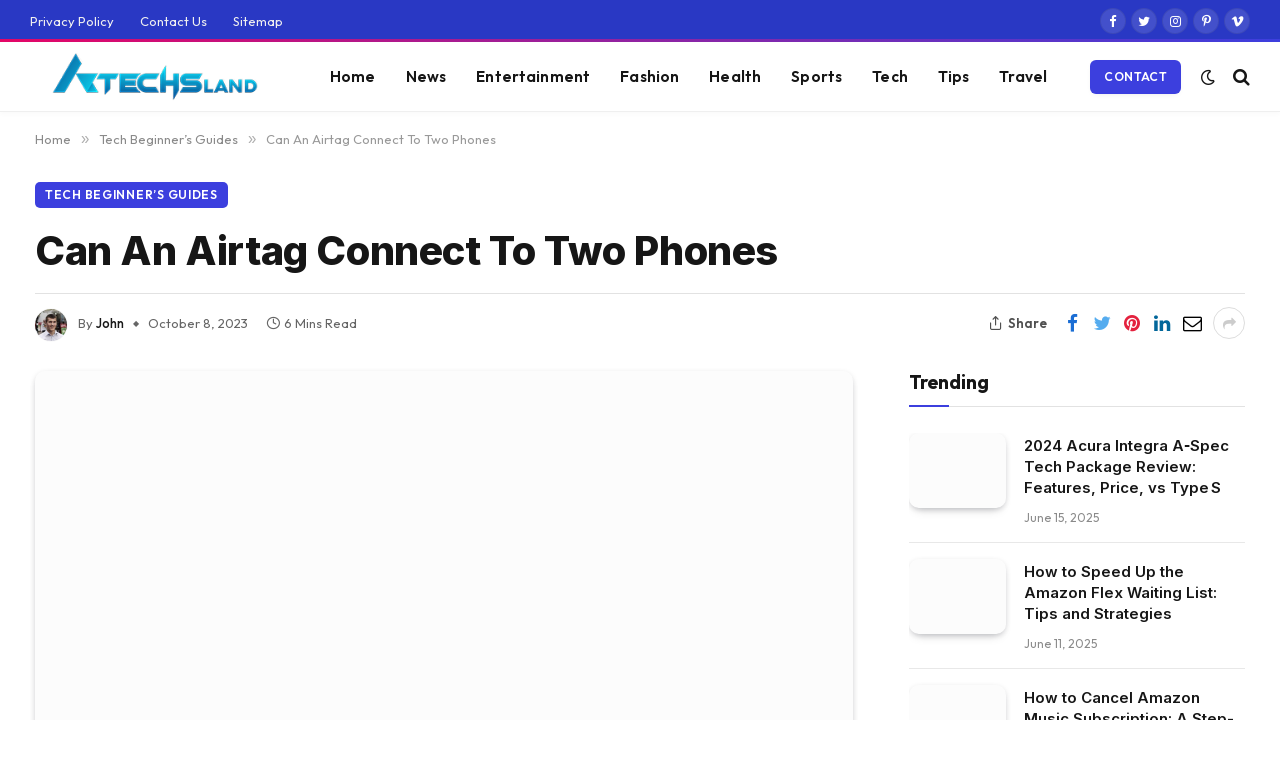

--- FILE ---
content_type: text/html; charset=UTF-8
request_url: https://atechsland.com/can-an-airtag-connect-to-two-phones/
body_size: 26833
content:

<!DOCTYPE html>
<html lang="en-US" prefix="og: https://ogp.me/ns#" class="s-light site-s-light">

<head><meta charset="UTF-8" /><script>if(navigator.userAgent.match(/MSIE|Internet Explorer/i)||navigator.userAgent.match(/Trident\/7\..*?rv:11/i)){var href=document.location.href;if(!href.match(/[?&]nowprocket/)){if(href.indexOf("?")==-1){if(href.indexOf("#")==-1){document.location.href=href+"?nowprocket=1"}else{document.location.href=href.replace("#","?nowprocket=1#")}}else{if(href.indexOf("#")==-1){document.location.href=href+"&nowprocket=1"}else{document.location.href=href.replace("#","&nowprocket=1#")}}}}</script><script>(()=>{class RocketLazyLoadScripts{constructor(){this.v="1.2.6",this.triggerEvents=["keydown","mousedown","mousemove","touchmove","touchstart","touchend","wheel"],this.userEventHandler=this.t.bind(this),this.touchStartHandler=this.i.bind(this),this.touchMoveHandler=this.o.bind(this),this.touchEndHandler=this.h.bind(this),this.clickHandler=this.u.bind(this),this.interceptedClicks=[],this.interceptedClickListeners=[],this.l(this),window.addEventListener("pageshow",(t=>{this.persisted=t.persisted,this.everythingLoaded&&this.m()})),this.CSPIssue=sessionStorage.getItem("rocketCSPIssue"),document.addEventListener("securitypolicyviolation",(t=>{this.CSPIssue||"script-src-elem"!==t.violatedDirective||"data"!==t.blockedURI||(this.CSPIssue=!0,sessionStorage.setItem("rocketCSPIssue",!0))})),document.addEventListener("DOMContentLoaded",(()=>{this.k()})),this.delayedScripts={normal:[],async:[],defer:[]},this.trash=[],this.allJQueries=[]}p(t){document.hidden?t.t():(this.triggerEvents.forEach((e=>window.addEventListener(e,t.userEventHandler,{passive:!0}))),window.addEventListener("touchstart",t.touchStartHandler,{passive:!0}),window.addEventListener("mousedown",t.touchStartHandler),document.addEventListener("visibilitychange",t.userEventHandler))}_(){this.triggerEvents.forEach((t=>window.removeEventListener(t,this.userEventHandler,{passive:!0}))),document.removeEventListener("visibilitychange",this.userEventHandler)}i(t){"HTML"!==t.target.tagName&&(window.addEventListener("touchend",this.touchEndHandler),window.addEventListener("mouseup",this.touchEndHandler),window.addEventListener("touchmove",this.touchMoveHandler,{passive:!0}),window.addEventListener("mousemove",this.touchMoveHandler),t.target.addEventListener("click",this.clickHandler),this.L(t.target,!0),this.S(t.target,"onclick","rocket-onclick"),this.C())}o(t){window.removeEventListener("touchend",this.touchEndHandler),window.removeEventListener("mouseup",this.touchEndHandler),window.removeEventListener("touchmove",this.touchMoveHandler,{passive:!0}),window.removeEventListener("mousemove",this.touchMoveHandler),t.target.removeEventListener("click",this.clickHandler),this.L(t.target,!1),this.S(t.target,"rocket-onclick","onclick"),this.M()}h(){window.removeEventListener("touchend",this.touchEndHandler),window.removeEventListener("mouseup",this.touchEndHandler),window.removeEventListener("touchmove",this.touchMoveHandler,{passive:!0}),window.removeEventListener("mousemove",this.touchMoveHandler)}u(t){t.target.removeEventListener("click",this.clickHandler),this.L(t.target,!1),this.S(t.target,"rocket-onclick","onclick"),this.interceptedClicks.push(t),t.preventDefault(),t.stopPropagation(),t.stopImmediatePropagation(),this.M()}O(){window.removeEventListener("touchstart",this.touchStartHandler,{passive:!0}),window.removeEventListener("mousedown",this.touchStartHandler),this.interceptedClicks.forEach((t=>{t.target.dispatchEvent(new MouseEvent("click",{view:t.view,bubbles:!0,cancelable:!0}))}))}l(t){EventTarget.prototype.addEventListenerWPRocketBase=EventTarget.prototype.addEventListener,EventTarget.prototype.addEventListener=function(e,i,o){"click"!==e||t.windowLoaded||i===t.clickHandler||t.interceptedClickListeners.push({target:this,func:i,options:o}),(this||window).addEventListenerWPRocketBase(e,i,o)}}L(t,e){this.interceptedClickListeners.forEach((i=>{i.target===t&&(e?t.removeEventListener("click",i.func,i.options):t.addEventListener("click",i.func,i.options))})),t.parentNode!==document.documentElement&&this.L(t.parentNode,e)}D(){return new Promise((t=>{this.P?this.M=t:t()}))}C(){this.P=!0}M(){this.P=!1}S(t,e,i){t.hasAttribute&&t.hasAttribute(e)&&(event.target.setAttribute(i,event.target.getAttribute(e)),event.target.removeAttribute(e))}t(){this._(this),"loading"===document.readyState?document.addEventListener("DOMContentLoaded",this.R.bind(this)):this.R()}k(){let t=[];document.querySelectorAll("script[type=rocketlazyloadscript][data-rocket-src]").forEach((e=>{let i=e.getAttribute("data-rocket-src");if(i&&!i.startsWith("data:")){0===i.indexOf("//")&&(i=location.protocol+i);try{const o=new URL(i).origin;o!==location.origin&&t.push({src:o,crossOrigin:e.crossOrigin||"module"===e.getAttribute("data-rocket-type")})}catch(t){}}})),t=[...new Map(t.map((t=>[JSON.stringify(t),t]))).values()],this.T(t,"preconnect")}async R(){this.lastBreath=Date.now(),this.j(this),this.F(this),this.I(),this.W(),this.q(),await this.A(this.delayedScripts.normal),await this.A(this.delayedScripts.defer),await this.A(this.delayedScripts.async);try{await this.U(),await this.H(this),await this.J()}catch(t){console.error(t)}window.dispatchEvent(new Event("rocket-allScriptsLoaded")),this.everythingLoaded=!0,this.D().then((()=>{this.O()})),this.N()}W(){document.querySelectorAll("script[type=rocketlazyloadscript]").forEach((t=>{t.hasAttribute("data-rocket-src")?t.hasAttribute("async")&&!1!==t.async?this.delayedScripts.async.push(t):t.hasAttribute("defer")&&!1!==t.defer||"module"===t.getAttribute("data-rocket-type")?this.delayedScripts.defer.push(t):this.delayedScripts.normal.push(t):this.delayedScripts.normal.push(t)}))}async B(t){if(await this.G(),!0!==t.noModule||!("noModule"in HTMLScriptElement.prototype))return new Promise((e=>{let i;function o(){(i||t).setAttribute("data-rocket-status","executed"),e()}try{if(navigator.userAgent.indexOf("Firefox/")>0||""===navigator.vendor||this.CSPIssue)i=document.createElement("script"),[...t.attributes].forEach((t=>{let e=t.nodeName;"type"!==e&&("data-rocket-type"===e&&(e="type"),"data-rocket-src"===e&&(e="src"),i.setAttribute(e,t.nodeValue))})),t.text&&(i.text=t.text),i.hasAttribute("src")?(i.addEventListener("load",o),i.addEventListener("error",(function(){i.setAttribute("data-rocket-status","failed-network"),e()})),setTimeout((()=>{i.isConnected||e()}),1)):(i.text=t.text,o()),t.parentNode.replaceChild(i,t);else{const i=t.getAttribute("data-rocket-type"),s=t.getAttribute("data-rocket-src");i?(t.type=i,t.removeAttribute("data-rocket-type")):t.removeAttribute("type"),t.addEventListener("load",o),t.addEventListener("error",(i=>{this.CSPIssue&&i.target.src.startsWith("data:")?(console.log("WPRocket: data-uri blocked by CSP -> fallback"),t.removeAttribute("src"),this.B(t).then(e)):(t.setAttribute("data-rocket-status","failed-network"),e())})),s?(t.removeAttribute("data-rocket-src"),t.src=s):t.src="data:text/javascript;base64,"+window.btoa(unescape(encodeURIComponent(t.text)))}}catch(i){t.setAttribute("data-rocket-status","failed-transform"),e()}}));t.setAttribute("data-rocket-status","skipped")}async A(t){const e=t.shift();return e&&e.isConnected?(await this.B(e),this.A(t)):Promise.resolve()}q(){this.T([...this.delayedScripts.normal,...this.delayedScripts.defer,...this.delayedScripts.async],"preload")}T(t,e){var i=document.createDocumentFragment();t.forEach((t=>{const o=t.getAttribute&&t.getAttribute("data-rocket-src")||t.src;if(o&&!o.startsWith("data:")){const s=document.createElement("link");s.href=o,s.rel=e,"preconnect"!==e&&(s.as="script"),t.getAttribute&&"module"===t.getAttribute("data-rocket-type")&&(s.crossOrigin=!0),t.crossOrigin&&(s.crossOrigin=t.crossOrigin),t.integrity&&(s.integrity=t.integrity),i.appendChild(s),this.trash.push(s)}})),document.head.appendChild(i)}j(t){let e={};function i(i,o){return e[o].eventsToRewrite.indexOf(i)>=0&&!t.everythingLoaded?"rocket-"+i:i}function o(t,o){!function(t){e[t]||(e[t]={originalFunctions:{add:t.addEventListener,remove:t.removeEventListener},eventsToRewrite:[]},t.addEventListener=function(){arguments[0]=i(arguments[0],t),e[t].originalFunctions.add.apply(t,arguments)},t.removeEventListener=function(){arguments[0]=i(arguments[0],t),e[t].originalFunctions.remove.apply(t,arguments)})}(t),e[t].eventsToRewrite.push(o)}function s(e,i){let o=e[i];e[i]=null,Object.defineProperty(e,i,{get:()=>o||function(){},set(s){t.everythingLoaded?o=s:e["rocket"+i]=o=s}})}o(document,"DOMContentLoaded"),o(window,"DOMContentLoaded"),o(window,"load"),o(window,"pageshow"),o(document,"readystatechange"),s(document,"onreadystatechange"),s(window,"onload"),s(window,"onpageshow");try{Object.defineProperty(document,"readyState",{get:()=>t.rocketReadyState,set(e){t.rocketReadyState=e},configurable:!0}),document.readyState="loading"}catch(t){console.log("WPRocket DJE readyState conflict, bypassing")}}F(t){let e;function i(e){return t.everythingLoaded?e:e.split(" ").map((t=>"load"===t||0===t.indexOf("load.")?"rocket-jquery-load":t)).join(" ")}function o(o){function s(t){const e=o.fn[t];o.fn[t]=o.fn.init.prototype[t]=function(){return this[0]===window&&("string"==typeof arguments[0]||arguments[0]instanceof String?arguments[0]=i(arguments[0]):"object"==typeof arguments[0]&&Object.keys(arguments[0]).forEach((t=>{const e=arguments[0][t];delete arguments[0][t],arguments[0][i(t)]=e}))),e.apply(this,arguments),this}}o&&o.fn&&!t.allJQueries.includes(o)&&(o.fn.ready=o.fn.init.prototype.ready=function(e){return t.domReadyFired?e.bind(document)(o):document.addEventListener("rocket-DOMContentLoaded",(()=>e.bind(document)(o))),o([])},s("on"),s("one"),t.allJQueries.push(o)),e=o}o(window.jQuery),Object.defineProperty(window,"jQuery",{get:()=>e,set(t){o(t)}})}async H(t){const e=document.querySelector("script[data-webpack]");e&&(await async function(){return new Promise((t=>{e.addEventListener("load",t),e.addEventListener("error",t)}))}(),await t.K(),await t.H(t))}async U(){this.domReadyFired=!0;try{document.readyState="interactive"}catch(t){}await this.G(),document.dispatchEvent(new Event("rocket-readystatechange")),await this.G(),document.rocketonreadystatechange&&document.rocketonreadystatechange(),await this.G(),document.dispatchEvent(new Event("rocket-DOMContentLoaded")),await this.G(),window.dispatchEvent(new Event("rocket-DOMContentLoaded"))}async J(){try{document.readyState="complete"}catch(t){}await this.G(),document.dispatchEvent(new Event("rocket-readystatechange")),await this.G(),document.rocketonreadystatechange&&document.rocketonreadystatechange(),await this.G(),window.dispatchEvent(new Event("rocket-load")),await this.G(),window.rocketonload&&window.rocketonload(),await this.G(),this.allJQueries.forEach((t=>t(window).trigger("rocket-jquery-load"))),await this.G();const t=new Event("rocket-pageshow");t.persisted=this.persisted,window.dispatchEvent(t),await this.G(),window.rocketonpageshow&&window.rocketonpageshow({persisted:this.persisted}),this.windowLoaded=!0}m(){document.onreadystatechange&&document.onreadystatechange(),window.onload&&window.onload(),window.onpageshow&&window.onpageshow({persisted:this.persisted})}I(){const t=new Map;document.write=document.writeln=function(e){const i=document.currentScript;i||console.error("WPRocket unable to document.write this: "+e);const o=document.createRange(),s=i.parentElement;let n=t.get(i);void 0===n&&(n=i.nextSibling,t.set(i,n));const c=document.createDocumentFragment();o.setStart(c,0),c.appendChild(o.createContextualFragment(e)),s.insertBefore(c,n)}}async G(){Date.now()-this.lastBreath>45&&(await this.K(),this.lastBreath=Date.now())}async K(){return document.hidden?new Promise((t=>setTimeout(t))):new Promise((t=>requestAnimationFrame(t)))}N(){this.trash.forEach((t=>t.remove()))}static run(){const t=new RocketLazyLoadScripts;t.p(t)}}RocketLazyLoadScripts.run()})();</script>

	
	<meta name="viewport" content="width=device-width, initial-scale=1" />
	
<!-- Search Engine Optimization by Rank Math - https://rankmath.com/ -->
<title>Can An Airtag Connect To Two Phones</title><link rel="preload" as="image" imagesrcset="https://atechsland.com/wp-content/uploads/2023/10/Can-An-Airtag-Connect-To-Two-Phones.jpg" imagesizes="(max-width: 814px) 100vw, 814px" /><link rel="preload" as="font" href="https://atechsland.com/wp-content/themes/smart-mag/css/icons/fonts/ts-icons.woff2?v2.4" type="font/woff2" crossorigin="anonymous" /><link rel="preload" data-rocket-preload as="style" href="https://fonts.googleapis.com/css?family=Inter%3A400%2C500%2C600%2C700%2C800%7COutfit%3A400%2C500%2C600%2C700&#038;display=swap" /><link rel="stylesheet" href="https://fonts.googleapis.com/css?family=Inter%3A400%2C500%2C600%2C700%2C800%7COutfit%3A400%2C500%2C600%2C700&#038;display=swap" media="print" onload="this.media='all'" /><noscript><link rel="stylesheet" href="https://fonts.googleapis.com/css?family=Inter%3A400%2C500%2C600%2C700%2C800%7COutfit%3A400%2C500%2C600%2C700&#038;display=swap" /></noscript>
<meta name="description" content="In the world of smart technology, Apple has always been a pioneer, offering innovative solutions to everyday problems. One such solution is the Apple AirTag,"/>
<meta name="robots" content="follow, index, max-snippet:-1, max-video-preview:-1, max-image-preview:large"/>
<link rel="canonical" href="https://atechsland.com/can-an-airtag-connect-to-two-phones/" />
<meta property="og:locale" content="en_US" />
<meta property="og:type" content="article" />
<meta property="og:title" content="Can An Airtag Connect To Two Phones" />
<meta property="og:description" content="In the world of smart technology, Apple has always been a pioneer, offering innovative solutions to everyday problems. One such solution is the Apple AirTag," />
<meta property="og:url" content="https://atechsland.com/can-an-airtag-connect-to-two-phones/" />
<meta property="og:site_name" content="A Techs Land" />
<meta property="article:section" content="Tech Beginner’s Guides" />
<meta property="og:image" content="https://atechsland.com/wp-content/uploads/2023/10/Can-An-Airtag-Connect-To-Two-Phones.jpg" />
<meta property="og:image:secure_url" content="https://atechsland.com/wp-content/uploads/2023/10/Can-An-Airtag-Connect-To-Two-Phones.jpg" />
<meta property="og:image:width" content="720" />
<meta property="og:image:height" content="405" />
<meta property="og:image:alt" content="Can An Airtag Connect To Two Phones" />
<meta property="og:image:type" content="image/jpeg" />
<meta property="article:published_time" content="2023-10-08T17:19:17+06:00" />
<meta name="twitter:card" content="summary_large_image" />
<meta name="twitter:title" content="Can An Airtag Connect To Two Phones" />
<meta name="twitter:description" content="In the world of smart technology, Apple has always been a pioneer, offering innovative solutions to everyday problems. One such solution is the Apple AirTag," />
<meta name="twitter:image" content="https://atechsland.com/wp-content/uploads/2023/10/Can-An-Airtag-Connect-To-Two-Phones.jpg" />
<meta name="twitter:label1" content="Written by" />
<meta name="twitter:data1" content="John" />
<meta name="twitter:label2" content="Time to read" />
<meta name="twitter:data2" content="5 minutes" />
<script type="application/ld+json" class="rank-math-schema">{"@context":"https://schema.org","@graph":[{"@type":["Person","Organization"],"@id":"https://atechsland.com/#person","name":"admin","logo":{"@type":"ImageObject","@id":"https://atechsland.com/#logo","url":"https://atechsland.com/wp-content/uploads/2023/03/cropped-A-Techs-Land.png","contentUrl":"https://atechsland.com/wp-content/uploads/2023/03/cropped-A-Techs-Land.png","caption":"A Techs Land","inLanguage":"en-US","width":"364","height":"233"},"image":{"@type":"ImageObject","@id":"https://atechsland.com/#logo","url":"https://atechsland.com/wp-content/uploads/2023/03/cropped-A-Techs-Land.png","contentUrl":"https://atechsland.com/wp-content/uploads/2023/03/cropped-A-Techs-Land.png","caption":"A Techs Land","inLanguage":"en-US","width":"364","height":"233"}},{"@type":"WebSite","@id":"https://atechsland.com/#website","url":"https://atechsland.com","name":"A Techs Land","publisher":{"@id":"https://atechsland.com/#person"},"inLanguage":"en-US"},{"@type":"ImageObject","@id":"https://atechsland.com/wp-content/uploads/2023/10/Can-An-Airtag-Connect-To-Two-Phones.jpg","url":"https://atechsland.com/wp-content/uploads/2023/10/Can-An-Airtag-Connect-To-Two-Phones.jpg","width":"720","height":"405","inLanguage":"en-US"},{"@type":"WebPage","@id":"https://atechsland.com/can-an-airtag-connect-to-two-phones/#webpage","url":"https://atechsland.com/can-an-airtag-connect-to-two-phones/","name":"Can An Airtag Connect To Two Phones","datePublished":"2023-10-08T17:19:17+06:00","dateModified":"2023-10-08T17:19:17+06:00","isPartOf":{"@id":"https://atechsland.com/#website"},"primaryImageOfPage":{"@id":"https://atechsland.com/wp-content/uploads/2023/10/Can-An-Airtag-Connect-To-Two-Phones.jpg"},"inLanguage":"en-US"},{"@type":"Person","@id":"https://atechsland.com/author/admin/","name":"John","url":"https://atechsland.com/author/admin/","image":{"@type":"ImageObject","@id":"https://secure.gravatar.com/avatar/f0e14a427216cdd73bd414ef37bfcfd54a985c63d5cb56e3bf3d6a1eb238901b?s=96&amp;d=mm&amp;r=g","url":"https://secure.gravatar.com/avatar/f0e14a427216cdd73bd414ef37bfcfd54a985c63d5cb56e3bf3d6a1eb238901b?s=96&amp;d=mm&amp;r=g","caption":"John","inLanguage":"en-US"},"sameAs":["https://atechsland.com"]},{"@type":"BlogPosting","headline":"Can An Airtag Connect To Two Phones","datePublished":"2023-10-08T17:19:17+06:00","dateModified":"2023-10-08T17:19:17+06:00","articleSection":"Tech Beginner\u2019s Guides","author":{"@id":"https://atechsland.com/author/admin/","name":"John"},"publisher":{"@id":"https://atechsland.com/#person"},"description":"In the world of smart technology, Apple has always been a pioneer, offering innovative solutions to everyday problems. One such solution is the Apple AirTag,","name":"Can An Airtag Connect To Two Phones","@id":"https://atechsland.com/can-an-airtag-connect-to-two-phones/#richSnippet","isPartOf":{"@id":"https://atechsland.com/can-an-airtag-connect-to-two-phones/#webpage"},"image":{"@id":"https://atechsland.com/wp-content/uploads/2023/10/Can-An-Airtag-Connect-To-Two-Phones.jpg"},"inLanguage":"en-US","mainEntityOfPage":{"@id":"https://atechsland.com/can-an-airtag-connect-to-two-phones/#webpage"}}]}</script>
<!-- /Rank Math WordPress SEO plugin -->

<link rel='dns-prefetch' href='//fonts.googleapis.com' />
<link href='https://fonts.gstatic.com' crossorigin rel='preconnect' />
<link rel="alternate" type="application/rss+xml" title="A Techs Land &raquo; Feed" href="https://atechsland.com/feed/" />
<link rel="alternate" title="oEmbed (JSON)" type="application/json+oembed" href="https://atechsland.com/wp-json/oembed/1.0/embed?url=https%3A%2F%2Fatechsland.com%2Fcan-an-airtag-connect-to-two-phones%2F" />
<link rel="alternate" title="oEmbed (XML)" type="text/xml+oembed" href="https://atechsland.com/wp-json/oembed/1.0/embed?url=https%3A%2F%2Fatechsland.com%2Fcan-an-airtag-connect-to-two-phones%2F&#038;format=xml" />
<style id='wp-img-auto-sizes-contain-inline-css' type='text/css'>
img:is([sizes=auto i],[sizes^="auto," i]){contain-intrinsic-size:3000px 1500px}
/*# sourceURL=wp-img-auto-sizes-contain-inline-css */
</style>
<style id='wp-emoji-styles-inline-css' type='text/css'>

	img.wp-smiley, img.emoji {
		display: inline !important;
		border: none !important;
		box-shadow: none !important;
		height: 1em !important;
		width: 1em !important;
		margin: 0 0.07em !important;
		vertical-align: -0.1em !important;
		background: none !important;
		padding: 0 !important;
	}
/*# sourceURL=wp-emoji-styles-inline-css */
</style>
<link rel='stylesheet' id='wp-block-library-css' href='https://atechsland.com/wp-includes/css/dist/block-library/style.min.css?ver=6.9' type='text/css' media='all' />
<style id='global-styles-inline-css' type='text/css'>
:root{--wp--preset--aspect-ratio--square: 1;--wp--preset--aspect-ratio--4-3: 4/3;--wp--preset--aspect-ratio--3-4: 3/4;--wp--preset--aspect-ratio--3-2: 3/2;--wp--preset--aspect-ratio--2-3: 2/3;--wp--preset--aspect-ratio--16-9: 16/9;--wp--preset--aspect-ratio--9-16: 9/16;--wp--preset--color--black: #000000;--wp--preset--color--cyan-bluish-gray: #abb8c3;--wp--preset--color--white: #ffffff;--wp--preset--color--pale-pink: #f78da7;--wp--preset--color--vivid-red: #cf2e2e;--wp--preset--color--luminous-vivid-orange: #ff6900;--wp--preset--color--luminous-vivid-amber: #fcb900;--wp--preset--color--light-green-cyan: #7bdcb5;--wp--preset--color--vivid-green-cyan: #00d084;--wp--preset--color--pale-cyan-blue: #8ed1fc;--wp--preset--color--vivid-cyan-blue: #0693e3;--wp--preset--color--vivid-purple: #9b51e0;--wp--preset--gradient--vivid-cyan-blue-to-vivid-purple: linear-gradient(135deg,rgb(6,147,227) 0%,rgb(155,81,224) 100%);--wp--preset--gradient--light-green-cyan-to-vivid-green-cyan: linear-gradient(135deg,rgb(122,220,180) 0%,rgb(0,208,130) 100%);--wp--preset--gradient--luminous-vivid-amber-to-luminous-vivid-orange: linear-gradient(135deg,rgb(252,185,0) 0%,rgb(255,105,0) 100%);--wp--preset--gradient--luminous-vivid-orange-to-vivid-red: linear-gradient(135deg,rgb(255,105,0) 0%,rgb(207,46,46) 100%);--wp--preset--gradient--very-light-gray-to-cyan-bluish-gray: linear-gradient(135deg,rgb(238,238,238) 0%,rgb(169,184,195) 100%);--wp--preset--gradient--cool-to-warm-spectrum: linear-gradient(135deg,rgb(74,234,220) 0%,rgb(151,120,209) 20%,rgb(207,42,186) 40%,rgb(238,44,130) 60%,rgb(251,105,98) 80%,rgb(254,248,76) 100%);--wp--preset--gradient--blush-light-purple: linear-gradient(135deg,rgb(255,206,236) 0%,rgb(152,150,240) 100%);--wp--preset--gradient--blush-bordeaux: linear-gradient(135deg,rgb(254,205,165) 0%,rgb(254,45,45) 50%,rgb(107,0,62) 100%);--wp--preset--gradient--luminous-dusk: linear-gradient(135deg,rgb(255,203,112) 0%,rgb(199,81,192) 50%,rgb(65,88,208) 100%);--wp--preset--gradient--pale-ocean: linear-gradient(135deg,rgb(255,245,203) 0%,rgb(182,227,212) 50%,rgb(51,167,181) 100%);--wp--preset--gradient--electric-grass: linear-gradient(135deg,rgb(202,248,128) 0%,rgb(113,206,126) 100%);--wp--preset--gradient--midnight: linear-gradient(135deg,rgb(2,3,129) 0%,rgb(40,116,252) 100%);--wp--preset--font-size--small: 13px;--wp--preset--font-size--medium: 20px;--wp--preset--font-size--large: 36px;--wp--preset--font-size--x-large: 42px;--wp--preset--spacing--20: 0.44rem;--wp--preset--spacing--30: 0.67rem;--wp--preset--spacing--40: 1rem;--wp--preset--spacing--50: 1.5rem;--wp--preset--spacing--60: 2.25rem;--wp--preset--spacing--70: 3.38rem;--wp--preset--spacing--80: 5.06rem;--wp--preset--shadow--natural: 6px 6px 9px rgba(0, 0, 0, 0.2);--wp--preset--shadow--deep: 12px 12px 50px rgba(0, 0, 0, 0.4);--wp--preset--shadow--sharp: 6px 6px 0px rgba(0, 0, 0, 0.2);--wp--preset--shadow--outlined: 6px 6px 0px -3px rgb(255, 255, 255), 6px 6px rgb(0, 0, 0);--wp--preset--shadow--crisp: 6px 6px 0px rgb(0, 0, 0);}:where(.is-layout-flex){gap: 0.5em;}:where(.is-layout-grid){gap: 0.5em;}body .is-layout-flex{display: flex;}.is-layout-flex{flex-wrap: wrap;align-items: center;}.is-layout-flex > :is(*, div){margin: 0;}body .is-layout-grid{display: grid;}.is-layout-grid > :is(*, div){margin: 0;}:where(.wp-block-columns.is-layout-flex){gap: 2em;}:where(.wp-block-columns.is-layout-grid){gap: 2em;}:where(.wp-block-post-template.is-layout-flex){gap: 1.25em;}:where(.wp-block-post-template.is-layout-grid){gap: 1.25em;}.has-black-color{color: var(--wp--preset--color--black) !important;}.has-cyan-bluish-gray-color{color: var(--wp--preset--color--cyan-bluish-gray) !important;}.has-white-color{color: var(--wp--preset--color--white) !important;}.has-pale-pink-color{color: var(--wp--preset--color--pale-pink) !important;}.has-vivid-red-color{color: var(--wp--preset--color--vivid-red) !important;}.has-luminous-vivid-orange-color{color: var(--wp--preset--color--luminous-vivid-orange) !important;}.has-luminous-vivid-amber-color{color: var(--wp--preset--color--luminous-vivid-amber) !important;}.has-light-green-cyan-color{color: var(--wp--preset--color--light-green-cyan) !important;}.has-vivid-green-cyan-color{color: var(--wp--preset--color--vivid-green-cyan) !important;}.has-pale-cyan-blue-color{color: var(--wp--preset--color--pale-cyan-blue) !important;}.has-vivid-cyan-blue-color{color: var(--wp--preset--color--vivid-cyan-blue) !important;}.has-vivid-purple-color{color: var(--wp--preset--color--vivid-purple) !important;}.has-black-background-color{background-color: var(--wp--preset--color--black) !important;}.has-cyan-bluish-gray-background-color{background-color: var(--wp--preset--color--cyan-bluish-gray) !important;}.has-white-background-color{background-color: var(--wp--preset--color--white) !important;}.has-pale-pink-background-color{background-color: var(--wp--preset--color--pale-pink) !important;}.has-vivid-red-background-color{background-color: var(--wp--preset--color--vivid-red) !important;}.has-luminous-vivid-orange-background-color{background-color: var(--wp--preset--color--luminous-vivid-orange) !important;}.has-luminous-vivid-amber-background-color{background-color: var(--wp--preset--color--luminous-vivid-amber) !important;}.has-light-green-cyan-background-color{background-color: var(--wp--preset--color--light-green-cyan) !important;}.has-vivid-green-cyan-background-color{background-color: var(--wp--preset--color--vivid-green-cyan) !important;}.has-pale-cyan-blue-background-color{background-color: var(--wp--preset--color--pale-cyan-blue) !important;}.has-vivid-cyan-blue-background-color{background-color: var(--wp--preset--color--vivid-cyan-blue) !important;}.has-vivid-purple-background-color{background-color: var(--wp--preset--color--vivid-purple) !important;}.has-black-border-color{border-color: var(--wp--preset--color--black) !important;}.has-cyan-bluish-gray-border-color{border-color: var(--wp--preset--color--cyan-bluish-gray) !important;}.has-white-border-color{border-color: var(--wp--preset--color--white) !important;}.has-pale-pink-border-color{border-color: var(--wp--preset--color--pale-pink) !important;}.has-vivid-red-border-color{border-color: var(--wp--preset--color--vivid-red) !important;}.has-luminous-vivid-orange-border-color{border-color: var(--wp--preset--color--luminous-vivid-orange) !important;}.has-luminous-vivid-amber-border-color{border-color: var(--wp--preset--color--luminous-vivid-amber) !important;}.has-light-green-cyan-border-color{border-color: var(--wp--preset--color--light-green-cyan) !important;}.has-vivid-green-cyan-border-color{border-color: var(--wp--preset--color--vivid-green-cyan) !important;}.has-pale-cyan-blue-border-color{border-color: var(--wp--preset--color--pale-cyan-blue) !important;}.has-vivid-cyan-blue-border-color{border-color: var(--wp--preset--color--vivid-cyan-blue) !important;}.has-vivid-purple-border-color{border-color: var(--wp--preset--color--vivid-purple) !important;}.has-vivid-cyan-blue-to-vivid-purple-gradient-background{background: var(--wp--preset--gradient--vivid-cyan-blue-to-vivid-purple) !important;}.has-light-green-cyan-to-vivid-green-cyan-gradient-background{background: var(--wp--preset--gradient--light-green-cyan-to-vivid-green-cyan) !important;}.has-luminous-vivid-amber-to-luminous-vivid-orange-gradient-background{background: var(--wp--preset--gradient--luminous-vivid-amber-to-luminous-vivid-orange) !important;}.has-luminous-vivid-orange-to-vivid-red-gradient-background{background: var(--wp--preset--gradient--luminous-vivid-orange-to-vivid-red) !important;}.has-very-light-gray-to-cyan-bluish-gray-gradient-background{background: var(--wp--preset--gradient--very-light-gray-to-cyan-bluish-gray) !important;}.has-cool-to-warm-spectrum-gradient-background{background: var(--wp--preset--gradient--cool-to-warm-spectrum) !important;}.has-blush-light-purple-gradient-background{background: var(--wp--preset--gradient--blush-light-purple) !important;}.has-blush-bordeaux-gradient-background{background: var(--wp--preset--gradient--blush-bordeaux) !important;}.has-luminous-dusk-gradient-background{background: var(--wp--preset--gradient--luminous-dusk) !important;}.has-pale-ocean-gradient-background{background: var(--wp--preset--gradient--pale-ocean) !important;}.has-electric-grass-gradient-background{background: var(--wp--preset--gradient--electric-grass) !important;}.has-midnight-gradient-background{background: var(--wp--preset--gradient--midnight) !important;}.has-small-font-size{font-size: var(--wp--preset--font-size--small) !important;}.has-medium-font-size{font-size: var(--wp--preset--font-size--medium) !important;}.has-large-font-size{font-size: var(--wp--preset--font-size--large) !important;}.has-x-large-font-size{font-size: var(--wp--preset--font-size--x-large) !important;}
/*# sourceURL=global-styles-inline-css */
</style>

<style id='classic-theme-styles-inline-css' type='text/css'>
/*! This file is auto-generated */
.wp-block-button__link{color:#fff;background-color:#32373c;border-radius:9999px;box-shadow:none;text-decoration:none;padding:calc(.667em + 2px) calc(1.333em + 2px);font-size:1.125em}.wp-block-file__button{background:#32373c;color:#fff;text-decoration:none}
/*# sourceURL=/wp-includes/css/classic-themes.min.css */
</style>
<link data-minify="1" rel='stylesheet' id='smartmag-core-css' href='https://atechsland.com/wp-content/cache/min/1/wp-content/themes/smart-mag/style.css?ver=1710928688' type='text/css' media='all' />
<style id='smartmag-core-inline-css' type='text/css'>
:root { --c-main: #3c3fde;
--c-main-rgb: 60,63,222;
--text-font: "Inter", system-ui, -apple-system, "Segoe UI", Arial, sans-serif;
--body-font: "Inter", system-ui, -apple-system, "Segoe UI", Arial, sans-serif;
--ui-font: "Outfit", system-ui, -apple-system, "Segoe UI", Arial, sans-serif;
--title-font: "Outfit", system-ui, -apple-system, "Segoe UI", Arial, sans-serif;
--h-font: "Outfit", system-ui, -apple-system, "Segoe UI", Arial, sans-serif;
--title-font: var(--ui-font);
--h-font: var(--ui-font);
--text-h-font: var(--h-font);
--title-font: "Inter", system-ui, -apple-system, "Segoe UI", Arial, sans-serif;
--title-size-xs: 15px;
--title-size-m: 19px;
--main-width: 1240px;
--wrap-padding: 35px;
--p-title-space: 11px;
--c-excerpts: #474747;
--excerpt-size: 14px; }
.s-dark body { background-color: #101016; }
.post-title:not(._) { line-height: 1.4; }
:root { --sidebar-width: 336px; }
.ts-row, .has-el-gap { --sidebar-c-width: calc(var(--sidebar-width) + var(--grid-gutter-h) + var(--sidebar-c-pad)); }
.smart-head-main { --c-shadow: rgba(0,0,0,0.02); }
.smart-head-main .smart-head-top { --head-h: 42px; background-color: #2938c4; border-image: linear-gradient(90deg, #e40666 0%, #3c3fde 100%); border-image-slice: 1; border-image-width: 3px 0 0 0; border-width: 3px 0; border-image-width: 0 0 3px 0; }
.smart-head-main .smart-head-mid { --head-h: 70px; border-bottom-width: 1px; border-bottom-color: #efefef; }
.s-dark .smart-head-main .smart-head-mid,
.smart-head-main .s-dark.smart-head-mid { border-bottom-color: #3f3f3f; }
.navigation-main .menu > li > a { font-size: 15.4px; letter-spacing: 0.01em; }
.navigation-main { --nav-items-space: 15px; }
.s-light .navigation { --c-nav-blip: var(--c-main); }
.smart-head-mobile .smart-head-mid { border-image: linear-gradient(90deg, #e40666 0%, #3c3fde 100%); border-image-slice: 1; border-image-width: 3px 0 0 0; border-width: 3px 0; }
.navigation-small { margin-left: calc(-1 * var(--nav-items-space)); }
.s-dark .navigation-small { --c-nav-hov: rgba(255,255,255,0.76); }
.s-dark .smart-head-main .spc-social,
.smart-head-main .s-dark .spc-social { --c-spc-social: #ffffff; --c-spc-social-hov: rgba(255,255,255,0.92); }
.smart-head-main .spc-social { --spc-social-fs: 13px; --spc-social-size: 26px; --spc-social-space: 5px; }
.s-dark .smart-head-main .search-icon:hover,
.smart-head-main .s-dark .search-icon:hover { color: #bcbcbc; }
.smart-head-main { --search-icon-size: 18px; }
.s-dark .smart-head-main .offcanvas-toggle:hover,
.smart-head-main .s-dark .offcanvas-toggle:hover { --c-hamburger: #bcbcbc; }
.smart-head .ts-button1 { font-size: 12px; border-radius: 6px; height: 34px; line-height: 34px; padding-left: 14px; padding-right: 14px; }
.post-meta .text-in, .post-meta .post-cat > a { font-size: 11px; }
.post-meta .post-cat > a { font-weight: 600; }
.post-meta { --p-meta-sep: "\25c6"; --p-meta-sep-pad: 7px; }
.post-meta .meta-item:before { transform: scale(.65); }
.l-post { --media-radius: 10px; }
.cat-labels .category { font-weight: 600; letter-spacing: 0.06em; border-radius: 5px; padding-top: 2px; padding-bottom: 2px; padding-left: 10px; padding-right: 10px; }
.block-head-c .heading { font-size: 19px; text-transform: initial; }
.block-head-e3 .heading { font-size: 22px; }
.load-button { padding-top: 13px; padding-bottom: 13px; padding-left: 13px; padding-right: 13px; border-radius: 20px; }
.loop-grid-base .media { margin-bottom: 20px; }
.loop-grid .l-post { border-radius: 10px; overflow: hidden; }
.has-nums .l-post { --num-font: "Outfit", system-ui, -apple-system, "Segoe UI", Arial, sans-serif; }
.has-nums-a .l-post .post-title:before,
.has-nums-b .l-post .content:before { font-weight: 500; }
.has-nums-c .l-post .post-title:before,
.has-nums-c .l-post .content:before { font-size: 18px; }
.loop-list-card .l-post { border-radius: 10px; overflow: hidden; }
.loop-small .ratio-is-custom { padding-bottom: calc(100% / 1.3); }
.loop-small .media { width: 30%; max-width: 50%; }
.loop-small .media:not(i) { max-width: 97px; }
.single-featured .featured, .the-post-header .featured { border-radius: 10px; --media-radius: 10px; overflow: hidden; }
.post-meta-single .meta-item, .post-meta-single .text-in { font-size: 13px; }
.the-post-header .post-meta .post-title { font-family: var(--body-font); font-weight: 800; line-height: 1.3; letter-spacing: -0.01em; }
.entry-content { letter-spacing: -0.005em; }
.site-s-light .entry-content { color: #0a0a0a; }
:where(.entry-content) a { text-decoration: underline; text-underline-offset: 4px; text-decoration-thickness: 2px; }
.review-box .overall { border-radius: 8px; }
.review-box .rating-bar, .review-box .bar { height: 18px; border-radius: 8px; }
.review-box .label { font-size: 15px; }
.s-head-large .sub-title { font-size: 19px; }
.s-post-large .post-content-wrap { display: grid; grid-template-columns: minmax(0, 1fr); }
.s-post-large .entry-content { max-width: min(100%, calc(750px + var(--p-spacious-pad)*2)); justify-self: center; }
.category .feat-grid { --grid-gap: 10px; }
.spc-newsletter { --box-roundness: 10px; }
@media (min-width: 1200px) { .breadcrumbs { font-size: 13px; }
.nav-hov-b .menu > li > a:before { width: calc(100% - (var(--nav-items-space, 15px)*2)); left: var(--nav-items-space); }
.post-content h2 { font-size: 27px; }
.post-content h3 { font-size: 23px; } }
@media (min-width: 940px) and (max-width: 1200px) { :root { --sidebar-width: 300px; }
.ts-row, .has-el-gap { --sidebar-c-width: calc(var(--sidebar-width) + var(--grid-gutter-h) + var(--sidebar-c-pad)); }
.navigation-main .menu > li > a { font-size: calc(10px + (15.4px - 10px) * .7); } }
@media (min-width: 768px) and (max-width: 940px) { .ts-contain, .main { padding-left: 35px; padding-right: 35px; } }
@media (max-width: 767px) { .ts-contain, .main { padding-left: 25px; padding-right: 25px; }
.block-head-e3 .heading { font-size: 18px; } }


.term-color-16 { --c-main: #ab07ab; }
.navigation .menu-cat-16 { --c-term: #ab07ab; }


.term-color-21 { --c-main: #009b9b; }
.navigation .menu-cat-21 { --c-term: #009b9b; }


.term-color-17 { --c-main: #e03333; }
.navigation .menu-cat-17 { --c-term: #e03333; }


.term-color-19 { --c-main: #ab09ab; }
.navigation .menu-cat-19 { --c-term: #ab09ab; }

/*# sourceURL=smartmag-core-inline-css */
</style>
<link data-minify="1" rel='stylesheet' id='smartmag-magnific-popup-css' href='https://atechsland.com/wp-content/cache/min/1/wp-content/themes/smart-mag/css/lightbox.css?ver=1710928688' type='text/css' media='all' />
<link data-minify="1" rel='stylesheet' id='smartmag-icons-css' href='https://atechsland.com/wp-content/cache/min/1/wp-content/themes/smart-mag/css/icons/icons.css?ver=1710928688' type='text/css' media='all' />

<style id='rocket-lazyload-inline-css' type='text/css'>
.rll-youtube-player{position:relative;padding-bottom:56.23%;height:0;overflow:hidden;max-width:100%;}.rll-youtube-player:focus-within{outline: 2px solid currentColor;outline-offset: 5px;}.rll-youtube-player iframe{position:absolute;top:0;left:0;width:100%;height:100%;z-index:100;background:0 0}.rll-youtube-player img{bottom:0;display:block;left:0;margin:auto;max-width:100%;width:100%;position:absolute;right:0;top:0;border:none;height:auto;-webkit-transition:.4s all;-moz-transition:.4s all;transition:.4s all}.rll-youtube-player img:hover{-webkit-filter:brightness(75%)}.rll-youtube-player .play{height:100%;width:100%;left:0;top:0;position:absolute;background:var(--wpr-bg-57552a06-299b-4a62-8694-b57efabff96f) no-repeat center;background-color: transparent !important;cursor:pointer;border:none;}
/*# sourceURL=rocket-lazyload-inline-css */
</style>
<script type="rocketlazyloadscript" data-minify="1" data-rocket-type="text/javascript" data-rocket-src="https://atechsland.com/wp-content/cache/min/1/wp-content/plugins/sphere-post-views/assets/js/post-views.js?ver=1710928688" id="sphere-post-views-js" data-rocket-defer defer></script>
<script type="rocketlazyloadscript" data-rocket-type="text/javascript" id="sphere-post-views-js-after">
/* <![CDATA[ */
var Sphere_PostViews = {"ajaxUrl":"https:\/\/atechsland.com\/wp-admin\/admin-ajax.php?sphere_post_views=1","sampling":0,"samplingRate":10,"repeatCountDelay":0,"postID":2463,"token":"8a3b8f8973"}
//# sourceURL=sphere-post-views-js-after
/* ]]> */
</script>
<script type="text/javascript" src="https://atechsland.com/wp-includes/js/jquery/jquery.min.js?ver=3.7.1" id="jquery-core-js" data-rocket-defer defer></script>
<script type="text/javascript" src="https://atechsland.com/wp-includes/js/jquery/jquery-migrate.min.js?ver=3.4.1" id="jquery-migrate-js" data-rocket-defer defer></script>
<link rel="https://api.w.org/" href="https://atechsland.com/wp-json/" /><link rel="alternate" title="JSON" type="application/json" href="https://atechsland.com/wp-json/wp/v2/posts/2463" /><link rel="EditURI" type="application/rsd+xml" title="RSD" href="https://atechsland.com/xmlrpc.php?rsd" />
<meta name="generator" content="WordPress 6.9" />
<link rel='shortlink' href='https://atechsland.com/?p=2463' />

		<script type="rocketlazyloadscript">
		var BunyadSchemeKey = 'bunyad-scheme';
		(() => {
			const d = document.documentElement;
			const c = d.classList;
			var scheme = localStorage.getItem(BunyadSchemeKey);
			
			if (scheme) {
				d.dataset.origClass = c;
				scheme === 'dark' ? c.remove('s-light', 'site-s-light') : c.remove('s-dark', 'site-s-dark');
				c.add('site-s-' + scheme, 's-' + scheme);
			}
		})();
		</script>
		<meta name="generator" content="Elementor 3.15.3; features: e_dom_optimization, e_optimized_assets_loading, e_optimized_css_loading, additional_custom_breakpoints; settings: css_print_method-external, google_font-enabled, font_display-swap">
<link rel="icon" href="https://atechsland.com/wp-content/uploads/2023/03/cropped-cropped-A-Techs-Land-150x150.png" sizes="32x32" />
<link rel="icon" href="https://atechsland.com/wp-content/uploads/2023/03/cropped-cropped-A-Techs-Land-300x300.png" sizes="192x192" />
<link rel="apple-touch-icon" href="https://atechsland.com/wp-content/uploads/2023/03/cropped-cropped-A-Techs-Land-300x300.png" />
<meta name="msapplication-TileImage" content="https://atechsland.com/wp-content/uploads/2023/03/cropped-cropped-A-Techs-Land-300x300.png" />
<noscript><style id="rocket-lazyload-nojs-css">.rll-youtube-player, [data-lazy-src]{display:none !important;}</style></noscript>

<style id="wpr-lazyload-bg-container"></style><style id="wpr-lazyload-bg-exclusion"></style>
<noscript>
<style id="wpr-lazyload-bg-nostyle">.rll-youtube-player .play{--wpr-bg-57552a06-299b-4a62-8694-b57efabff96f: url('https://atechsland.com/wp-content/plugins/wp-rocket/assets/img/youtube.png');}</style>
</noscript>
<script type="application/javascript">const rocket_pairs = [{"selector":".rll-youtube-player .play","style":".rll-youtube-player .play{--wpr-bg-57552a06-299b-4a62-8694-b57efabff96f: url('https:\/\/atechsland.com\/wp-content\/plugins\/wp-rocket\/assets\/img\/youtube.png');}","hash":"57552a06-299b-4a62-8694-b57efabff96f","url":"https:\/\/atechsland.com\/wp-content\/plugins\/wp-rocket\/assets\/img\/youtube.png"}]; const rocket_excluded_pairs = [];</script><meta name="generator" content="WP Rocket 3.17.4" data-wpr-features="wpr_lazyload_css_bg_img wpr_delay_js wpr_defer_js wpr_minify_js wpr_lazyload_images wpr_lazyload_iframes wpr_minify_css wpr_desktop wpr_preload_links" /></head>

<body class="wp-singular post-template-default single single-post postid-2463 single-format-standard wp-custom-logo wp-theme-smart-mag right-sidebar post-layout-large-b post-cat-4 has-lb has-lb-sm layout-normal elementor-default elementor-kit-771">



<div data-rocket-location-hash="a933d212100e5e0b47adec7322983482" class="main-wrap">

	
<div data-rocket-location-hash="f095da910053694a9017f7c35c9c7614" class="off-canvas-backdrop"></div>
<div data-rocket-location-hash="9679d68600c32d92f7a022a55d1c13f7" class="mobile-menu-container off-canvas s-dark hide-menu-lg" id="off-canvas">

	<div data-rocket-location-hash="74c5b8180307cd6dba3c190477edcc0a" class="off-canvas-head">
		<a href="#" class="close"><i class="tsi tsi-times"></i></a>

		<div class="ts-logo">
			<img class="logo-mobile logo-image logo-image-dark" src="data:image/svg+xml,%3Csvg%20xmlns='http://www.w3.org/2000/svg'%20viewBox='0%200%20125%2030'%3E%3C/svg%3E" width="125" height="30" alt="A Techs Land" data-lazy-src="https://atechsland.com/wp-content/uploads/2023/09/logo.png"/><noscript><img class="logo-mobile logo-image logo-image-dark" src="https://atechsland.com/wp-content/uploads/2023/09/logo.png" width="125" height="30" alt="A Techs Land"/></noscript><img class="logo-mobile logo-image" src="data:image/svg+xml,%3Csvg%20xmlns='http://www.w3.org/2000/svg'%20viewBox='0%200%20125%2030'%3E%3C/svg%3E" width="125" height="30" alt="A Techs Land" data-lazy-src="https://atechsland.com/wp-content/uploads/2023/09/logo.png"/><noscript><img class="logo-mobile logo-image" src="https://atechsland.com/wp-content/uploads/2023/09/logo.png" width="125" height="30" alt="A Techs Land"/></noscript>		</div>
	</div>

	<div data-rocket-location-hash="43bfab4188aca985be6c3bccc02821fc" class="off-canvas-content">

		
			<ul id="menu-main-menu" class="mobile-menu"><li id="menu-item-949" class="menu-item menu-item-type-post_type menu-item-object-page menu-item-home menu-item-949"><a href="https://atechsland.com/">Home</a></li>
<li id="menu-item-953" class="menu-item menu-item-type-taxonomy menu-item-object-category menu-item-953"><a href="https://atechsland.com/news/">News</a></li>
<li id="menu-item-958" class="menu-item menu-item-type-taxonomy menu-item-object-category menu-item-958"><a href="https://atechsland.com/entertainment/">Entertainment</a></li>
<li id="menu-item-951" class="menu-item menu-item-type-taxonomy menu-item-object-category menu-item-951"><a href="https://atechsland.com/fashion/">Fashion</a></li>
<li id="menu-item-952" class="menu-item menu-item-type-taxonomy menu-item-object-category menu-item-952"><a href="https://atechsland.com/health/">Health</a></li>
<li id="menu-item-954" class="menu-item menu-item-type-taxonomy menu-item-object-category menu-item-954"><a href="https://atechsland.com/sports/">Sports</a></li>
<li id="menu-item-955" class="menu-item menu-item-type-taxonomy menu-item-object-category menu-item-955"><a href="https://atechsland.com/tech/">Tech</a></li>
<li id="menu-item-956" class="menu-item menu-item-type-taxonomy menu-item-object-category menu-item-956"><a href="https://atechsland.com/tips/">Tips</a></li>
<li id="menu-item-957" class="menu-item menu-item-type-taxonomy menu-item-object-category menu-item-957"><a href="https://atechsland.com/travel/">Travel</a></li>
</ul>
		
		
		
		<div class="spc-social-block spc-social spc-social-b smart-head-social">
		
			
				<a href="#" class="link service s-facebook" target="_blank" rel="noopener">
					<i class="icon tsi tsi-facebook"></i>
					<span class="visuallyhidden">Facebook</span>
				</a>
									
			
				<a href="#" class="link service s-twitter" target="_blank" rel="noopener">
					<i class="icon tsi tsi-twitter"></i>
					<span class="visuallyhidden">Twitter</span>
				</a>
									
			
				<a href="#" class="link service s-instagram" target="_blank" rel="noopener">
					<i class="icon tsi tsi-instagram"></i>
					<span class="visuallyhidden">Instagram</span>
				</a>
									
			
		</div>

		
	</div>

</div>
<div data-rocket-location-hash="1cf54cda0eb1aa967484f4ff216e0c7e" class="smart-head smart-head-a smart-head-main" id="smart-head" data-sticky="auto" data-sticky-type="smart" data-sticky-full>
	
	<div data-rocket-location-hash="4475d8fb7e34e0acbc78243b82cd7044" class="smart-head-row smart-head-top s-dark smart-head-row-full">

		<div class="inner wrap">

							
				<div class="items items-left ">
					<div class="nav-wrap">
		<nav class="navigation navigation-small nav-hov-a">
			<ul id="menu-footer-menu" class="menu"><li id="menu-item-114" class="menu-item menu-item-type-post_type menu-item-object-page menu-item-privacy-policy menu-item-114"><a rel="privacy-policy" href="https://atechsland.com/privacy-policy/">Privacy Policy</a></li>
<li id="menu-item-151" class="menu-item menu-item-type-post_type menu-item-object-page menu-item-151"><a href="https://atechsland.com/contact-us/">Contact Us</a></li>
<li id="menu-item-1025" class="menu-item menu-item-type-post_type menu-item-object-page menu-item-1025"><a href="https://atechsland.com/sitemap/">Sitemap</a></li>
</ul>		</nav>
	</div>
				</div>

							
				<div class="items items-center empty">
								</div>

							
				<div class="items items-right ">
				
		<div class="spc-social-block spc-social spc-social-b smart-head-social">
		
			
				<a href="#" class="link service s-facebook" target="_blank" rel="noopener">
					<i class="icon tsi tsi-facebook"></i>
					<span class="visuallyhidden">Facebook</span>
				</a>
									
			
				<a href="#" class="link service s-twitter" target="_blank" rel="noopener">
					<i class="icon tsi tsi-twitter"></i>
					<span class="visuallyhidden">Twitter</span>
				</a>
									
			
				<a href="#" class="link service s-instagram" target="_blank" rel="noopener">
					<i class="icon tsi tsi-instagram"></i>
					<span class="visuallyhidden">Instagram</span>
				</a>
									
			
				<a href="#" class="link service s-pinterest" target="_blank" rel="noopener">
					<i class="icon tsi tsi-pinterest-p"></i>
					<span class="visuallyhidden">Pinterest</span>
				</a>
									
			
				<a href="#" class="link service s-vimeo" target="_blank" rel="noopener">
					<i class="icon tsi tsi-vimeo"></i>
					<span class="visuallyhidden">Vimeo</span>
				</a>
									
			
		</div>

						</div>

						
		</div>
	</div>

	
	<div data-rocket-location-hash="ce03145ae535fbfd496b3df978708424" class="smart-head-row smart-head-mid is-light smart-head-row-full">

		<div class="inner wrap">

							
				<div class="items items-left ">
					<a href="https://atechsland.com/" title="A Techs Land" rel="home" class="logo-link ts-logo logo-is-image">
		<span>
			
				
					<img src="data:image/svg+xml,%3Csvg%20xmlns='http://www.w3.org/2000/svg'%20viewBox='0%200%20250%2060'%3E%3C/svg%3E" class="logo-image logo-image-dark" alt="A Techs Land" width="250" height="60" data-lazy-src="https://atechsland.com/wp-content/uploads/2023/09/logo.png"/><noscript><img src="https://atechsland.com/wp-content/uploads/2023/09/logo.png" class="logo-image logo-image-dark" alt="A Techs Land" width="250" height="60"/></noscript><img src="data:image/svg+xml,%3Csvg%20xmlns='http://www.w3.org/2000/svg'%20viewBox='0%200%20250%2060'%3E%3C/svg%3E" class="logo-image" alt="A Techs Land" width="250" height="60" data-lazy-src="https://atechsland.com/wp-content/uploads/2023/09/logo.png"/><noscript><img src="https://atechsland.com/wp-content/uploads/2023/09/logo.png" class="logo-image" alt="A Techs Land" width="250" height="60"/></noscript>
									 
					</span>
	</a>	<div class="nav-wrap">
		<nav class="navigation navigation-main nav-hov-b">
			<ul id="menu-main-menu-1" class="menu"><li class="menu-item menu-item-type-post_type menu-item-object-page menu-item-home menu-item-949"><a href="https://atechsland.com/">Home</a></li>
<li class="menu-item menu-item-type-taxonomy menu-item-object-category menu-cat-15 menu-item-953"><a href="https://atechsland.com/news/">News</a></li>
<li class="menu-item menu-item-type-taxonomy menu-item-object-category menu-cat-16 menu-item-958"><a href="https://atechsland.com/entertainment/">Entertainment</a></li>
<li class="menu-item menu-item-type-taxonomy menu-item-object-category menu-cat-21 menu-item-951"><a href="https://atechsland.com/fashion/">Fashion</a></li>
<li class="menu-item menu-item-type-taxonomy menu-item-object-category menu-cat-17 menu-item-952"><a href="https://atechsland.com/health/">Health</a></li>
<li class="menu-item menu-item-type-taxonomy menu-item-object-category menu-cat-19 menu-item-954"><a href="https://atechsland.com/sports/">Sports</a></li>
<li class="menu-item menu-item-type-taxonomy menu-item-object-category menu-cat-20 menu-item-955"><a href="https://atechsland.com/tech/">Tech</a></li>
<li class="menu-item menu-item-type-taxonomy menu-item-object-category menu-cat-22 menu-item-956"><a href="https://atechsland.com/tips/">Tips</a></li>
<li class="menu-item menu-item-type-taxonomy menu-item-object-category menu-cat-18 menu-item-957"><a href="https://atechsland.com/travel/">Travel</a></li>
</ul>		</nav>
	</div>
				</div>

							
				<div class="items items-center empty">
								</div>

							
				<div class="items items-right ">
				
	<a href="https://atechsland.com/contact-us" class="ts-button ts-button-a ts-button1">
		Contact	</a>

<div class="scheme-switcher has-icon-only">
	<a href="#" class="toggle is-icon toggle-dark" title="Switch to Dark Design - easier on eyes.">
		<i class="icon tsi tsi-moon"></i>
	</a>
	<a href="#" class="toggle is-icon toggle-light" title="Switch to Light Design.">
		<i class="icon tsi tsi-bright"></i>
	</a>
</div>

	<a href="#" class="search-icon has-icon-only is-icon" title="Search">
		<i class="tsi tsi-search"></i>
	</a>

				</div>

						
		</div>
	</div>

	</div>
<div data-rocket-location-hash="338206441982d5d639494f0a320c7815" class="smart-head smart-head-a smart-head-mobile" id="smart-head-mobile" data-sticky="mid" data-sticky-type="smart" data-sticky-full>
	
	<div data-rocket-location-hash="6a2add0b664d3207f0db637b9c8c2dec" class="smart-head-row smart-head-mid smart-head-row-3 s-dark smart-head-row-full">

		<div class="inner wrap">

							
				<div class="items items-left ">
				
<button class="offcanvas-toggle has-icon" type="button" aria-label="Menu">
	<span class="hamburger-icon hamburger-icon-a">
		<span class="inner"></span>
	</span>
</button>				</div>

							
				<div class="items items-center ">
					<a href="https://atechsland.com/" title="A Techs Land" rel="home" class="logo-link ts-logo logo-is-image">
		<span>
			
									<img class="logo-mobile logo-image logo-image-dark" src="data:image/svg+xml,%3Csvg%20xmlns='http://www.w3.org/2000/svg'%20viewBox='0%200%20125%2030'%3E%3C/svg%3E" width="125" height="30" alt="A Techs Land" data-lazy-src="https://atechsland.com/wp-content/uploads/2023/09/logo.png"/><noscript><img class="logo-mobile logo-image logo-image-dark" src="https://atechsland.com/wp-content/uploads/2023/09/logo.png" width="125" height="30" alt="A Techs Land"/></noscript><img class="logo-mobile logo-image" src="data:image/svg+xml,%3Csvg%20xmlns='http://www.w3.org/2000/svg'%20viewBox='0%200%20125%2030'%3E%3C/svg%3E" width="125" height="30" alt="A Techs Land" data-lazy-src="https://atechsland.com/wp-content/uploads/2023/09/logo.png"/><noscript><img class="logo-mobile logo-image" src="https://atechsland.com/wp-content/uploads/2023/09/logo.png" width="125" height="30" alt="A Techs Land"/></noscript>									 
					</span>
	</a>				</div>

							
				<div class="items items-right ">
				

	<a href="#" class="search-icon has-icon-only is-icon" title="Search">
		<i class="tsi tsi-search"></i>
	</a>

				</div>

						
		</div>
	</div>

	</div>
<nav class="breadcrumbs is-full-width breadcrumbs-a" id="breadcrumb"><div class="inner ts-contain "><span><a href="https://atechsland.com/"><span>Home</span></a></span><span class="delim">&raquo;</span><span><a href="https://atechsland.com/tech-beginners-guides/"><span>Tech Beginner’s Guides</span></a></span><span class="delim">&raquo;</span><span class="current">Can An Airtag Connect To Two Phones</span></div></nav>
<div data-rocket-location-hash="9e014a5fdd5db851c41983d5dcdfbcbf" class="main ts-contain cf right-sidebar">
	
		
	<div data-rocket-location-hash="4b18651c808d59318a1d1b5766d86b9a" class="s-head-large s-head-has-sep the-post-header s-head-modern s-head-large-b has-share-meta-right">
	<div class="post-meta post-meta-a post-meta-left post-meta-single has-below"><div class="post-meta-items meta-above"><span class="meta-item cat-labels">
						
						<a href="https://atechsland.com/tech-beginners-guides/" class="category term-color-4" rel="category">Tech Beginner’s Guides</a>
					</span>
					</div><h1 class="is-title post-title">Can An Airtag Connect To Two Phones</h1><div class="meta-below-has-right"><div class="post-meta-items meta-below has-author-img"><span class="meta-item post-author has-img"><img alt="" src="data:image/svg+xml,%3Csvg%20xmlns='http://www.w3.org/2000/svg'%20viewBox='0%200%2032%2032'%3E%3C/svg%3E" class="avatar avatar-32 photo" height="32" width="32" data-lazy-src="https://atechsland.com/wp-content/uploads/2023/09/john.jpg"><noscript><img alt="" src="https://atechsland.com/wp-content/uploads/2023/09/john.jpg" class="avatar avatar-32 photo" height="32" width="32"></noscript><span class="by">By</span> <a href="https://atechsland.com/author/admin/" title="Posts by John" rel="author">John</a></span><span class="meta-item has-next-icon date"><time class="post-date" datetime="2023-10-08T17:19:17+06:00">October 8, 2023</time></span><span class="meta-item read-time has-icon"><i class="tsi tsi-clock"></i>6 Mins Read</span></div> 
<div class="is-not-global post-share post-share-b spc-social-colors  post-share-b4">

			<span class="share-text">
			<i class="icon tsi tsi-share1"></i>
			Share		</span>
		
	
		
		<a href="https://www.facebook.com/sharer.php?u=https%3A%2F%2Fatechsland.com%2Fcan-an-airtag-connect-to-two-phones%2F" class="cf service s-facebook service-lg" 
			title="Share on Facebook" target="_blank" rel="nofollow noopener">
			<i class="tsi tsi-tsi tsi-facebook"></i>
			<span class="label">Facebook</span>
		</a>
			
		
		<a href="https://twitter.com/intent/tweet?url=https%3A%2F%2Fatechsland.com%2Fcan-an-airtag-connect-to-two-phones%2F&#038;text=Can%20An%20Airtag%20Connect%20To%20Two%20Phones" class="cf service s-twitter service-lg" 
			title="Share on X (Twitter)" target="_blank" rel="nofollow noopener">
			<i class="tsi tsi-tsi tsi-twitter"></i>
			<span class="label">Twitter</span>
		</a>
			
		
		<a href="https://pinterest.com/pin/create/button/?url=https%3A%2F%2Fatechsland.com%2Fcan-an-airtag-connect-to-two-phones%2F&#038;media=https%3A%2F%2Fatechsland.com%2Fwp-content%2Fuploads%2F2023%2F10%2FCan-An-Airtag-Connect-To-Two-Phones.jpg&#038;description=Can%20An%20Airtag%20Connect%20To%20Two%20Phones" class="cf service s-pinterest service-lg" 
			title="Share on Pinterest" target="_blank" rel="nofollow noopener">
			<i class="tsi tsi-tsi tsi-pinterest"></i>
			<span class="label">Pinterest</span>
		</a>
			
		
		<a href="https://www.linkedin.com/shareArticle?mini=true&#038;url=https%3A%2F%2Fatechsland.com%2Fcan-an-airtag-connect-to-two-phones%2F" class="cf service s-linkedin service-lg" 
			title="Share on LinkedIn" target="_blank" rel="nofollow noopener">
			<i class="tsi tsi-tsi tsi-linkedin"></i>
			<span class="label">LinkedIn</span>
		</a>
			
		
		<a href="/cdn-cgi/l/email-protection#[base64]" class="cf service s-email service-lg" title="Share via Email" target="_blank" rel="nofollow noopener">
			<i class="tsi tsi-tsi tsi-envelope-o"></i>
			<span class="label">Email</span>
		</a>
			
		
		<a href="https://www.reddit.com/submit?url=https%3A%2F%2Fatechsland.com%2Fcan-an-airtag-connect-to-two-phones%2F&#038;title=Can%20An%20Airtag%20Connect%20To%20Two%20Phones" class="cf service s-reddit service-sm" 
			title="Share on Reddit" target="_blank" rel="nofollow noopener">
			<i class="tsi tsi-tsi tsi-reddit-alien"></i>
			<span class="label">Reddit</span>
		</a>
			
		
		<a href="https://t.me/share/url?url=https%3A%2F%2Fatechsland.com%2Fcan-an-airtag-connect-to-two-phones%2F&#038;title=Can%20An%20Airtag%20Connect%20To%20Two%20Phones" class="cf service s-telegram service-sm" 
			title="Share on Telegram" target="_blank" rel="nofollow noopener">
			<i class="tsi tsi-tsi tsi-telegram"></i>
			<span class="label">Telegram</span>
		</a>
			
		
		<a href="https://wa.me/?text=Can%20An%20Airtag%20Connect%20To%20Two%20Phones%20https%3A%2F%2Fatechsland.com%2Fcan-an-airtag-connect-to-two-phones%2F" class="cf service s-whatsapp service-sm" 
			title="Share on WhatsApp" target="_blank" rel="nofollow noopener">
			<i class="tsi tsi-tsi tsi-whatsapp"></i>
			<span class="label">WhatsApp</span>
		</a>
			
	
		
			<a href="#" class="show-more" title="Show More Social Sharing"><i class="tsi tsi-share"></i></a>
	
		
</div>
</div></div>	
	
</div>
<div data-rocket-location-hash="f9dd9017c44f236055f97ca1664166cf" class="ts-row">
	<div class="col-8 main-content">

		
					<div class="single-featured">	
	<div class="featured has-media-shadows">
				
			<a href="https://atechsland.com/wp-content/uploads/2023/10/Can-An-Airtag-Connect-To-Two-Phones.jpg" class="image-link media-ratio ar-bunyad-main" title="Can An Airtag Connect To Two Phones"><img width="814" height="532" src="[data-uri]" class="attachment-large size-large lazyload wp-post-image" alt="Can An Airtag Connect To Two Phones" sizes="(max-width: 814px) 100vw, 814px" title="Can An Airtag Connect To Two Phones" decoding="async" fetchpriority="high" data-src="https://atechsland.com/wp-content/uploads/2023/10/Can-An-Airtag-Connect-To-Two-Phones.jpg"></a>		
						
			</div>

	</div>
		
		<div class="the-post s-post-large-b s-post-large">

			<article id="post-2463" class="post-2463 post type-post status-publish format-standard has-post-thumbnail category-tech-beginners-guides">
				
<div class="post-content-wrap has-share-float">
						<div class="post-share-float share-float-b is-hidden spc-social-colors spc-social-colored">
	<div class="inner">
					<span class="share-text">Share</span>
		
		<div class="services">
					
				
			<a href="https://www.facebook.com/sharer.php?u=https%3A%2F%2Fatechsland.com%2Fcan-an-airtag-connect-to-two-phones%2F" class="cf service s-facebook" target="_blank" title="Facebook" rel="nofollow noopener">
				<i class="tsi tsi-facebook"></i>
				<span class="label">Facebook</span>
			</a>
				
				
			<a href="https://twitter.com/intent/tweet?url=https%3A%2F%2Fatechsland.com%2Fcan-an-airtag-connect-to-two-phones%2F&text=Can%20An%20Airtag%20Connect%20To%20Two%20Phones" class="cf service s-twitter" target="_blank" title="Twitter" rel="nofollow noopener">
				<i class="tsi tsi-twitter"></i>
				<span class="label">Twitter</span>
			</a>
				
				
			<a href="https://www.linkedin.com/shareArticle?mini=true&url=https%3A%2F%2Fatechsland.com%2Fcan-an-airtag-connect-to-two-phones%2F" class="cf service s-linkedin" target="_blank" title="LinkedIn" rel="nofollow noopener">
				<i class="tsi tsi-linkedin"></i>
				<span class="label">LinkedIn</span>
			</a>
				
				
			<a href="https://pinterest.com/pin/create/button/?url=https%3A%2F%2Fatechsland.com%2Fcan-an-airtag-connect-to-two-phones%2F&media=https%3A%2F%2Fatechsland.com%2Fwp-content%2Fuploads%2F2023%2F10%2FCan-An-Airtag-Connect-To-Two-Phones.jpg&description=Can%20An%20Airtag%20Connect%20To%20Two%20Phones" class="cf service s-pinterest" target="_blank" title="Pinterest" rel="nofollow noopener">
				<i class="tsi tsi-pinterest-p"></i>
				<span class="label">Pinterest</span>
			</a>
				
				
			<a href="https://t.me/share/url?url=https%3A%2F%2Fatechsland.com%2Fcan-an-airtag-connect-to-two-phones%2F&title=Can%20An%20Airtag%20Connect%20To%20Two%20Phones" class="cf service s-telegram" target="_blank" title="Telegram" rel="nofollow noopener">
				<i class="tsi tsi-telegram"></i>
				<span class="label">Telegram</span>
			</a>
				
				
			<a href="https://wa.me/?text=Can%20An%20Airtag%20Connect%20To%20Two%20Phones%20https%3A%2F%2Fatechsland.com%2Fcan-an-airtag-connect-to-two-phones%2F" class="cf service s-whatsapp" target="_blank" title="WhatsApp" rel="nofollow noopener">
				<i class="tsi tsi-whatsapp"></i>
				<span class="label">WhatsApp</span>
			</a>
				
				
			<a href="/cdn-cgi/l/email-protection#[base64]" class="cf service s-email" target="_blank" title="Email" rel="nofollow noopener">
				<i class="tsi tsi-envelope-o"></i>
				<span class="label">Email</span>
			</a>
				
		
					
		</div>
	</div>		
</div>
			
	<div class="post-content cf entry-content content-spacious">

		
				
		<p>In the world of smart technology, Apple has always been a pioneer, offering innovative solutions to everyday problems. One such solution is the Apple AirTag, a tiny device designed to help you keep track of your belongings. However, as with any technological marvel, questions and curiosity arise. One of the burning questions that often comes up is, <strong>&#8220;</strong>Can an AirTag connect to two phones?&#8221;</p>
<h2>Understanding the Apple AirTag</h2>
<p>Before diving into the intricacies of whether an AirTag can connect to multiple phones, let&#8217;s get a firm grasp on what an Apple AirTag actually is.</p>
<h3>What Is an Apple AirTag?</h3>
<p>An Apple AirTag is a small, coin-sized tracking device that uses Bluetooth technology to help you locate and keep tabs on your personal items. It can be attached to your keys, wallet, backpack, or any other item you frequently misplace. By pairing the AirTag with your iPhone, you can use the Find My app to pinpoint the exact location of your belongings.</p>
<h2>The One-to-One Connection: An AirTag and Its Primary Phone</h2>
<h3>The Basic Setup</h3>
<p>When you first get your Apple AirTag, you&#8217;ll need to set it up with your iPhone or any other Apple device connected to your iCloud account. This connection between the AirTag and your iPhone is unique and secure. It ensures that only you can track your AirTag using your Apple device.</p>
<h3>The Bluetooth Connection</h3>
<p><img decoding="async" class=" wp-image-2465 aligncenter" src="data:image/svg+xml,%3Csvg%20xmlns='http://www.w3.org/2000/svg'%20viewBox='0%200%20511%20288'%3E%3C/svg%3E" alt="The Bluetooth Connection 1" width="511" height="288" data-lazy-srcset="https://atechsland.com/wp-content/uploads/2023/10/The-Bluetooth-Connection-1-300x169.jpg 300w, https://atechsland.com/wp-content/uploads/2023/10/The-Bluetooth-Connection-1-150x84.jpg 150w, https://atechsland.com/wp-content/uploads/2023/10/The-Bluetooth-Connection-1-450x253.jpg 450w, https://atechsland.com/wp-content/uploads/2023/10/The-Bluetooth-Connection-1.jpg 512w" data-lazy-sizes="(max-width: 511px) 100vw, 511px" data-lazy-src="https://atechsland.com/wp-content/uploads/2023/10/The-Bluetooth-Connection-1-300x169.jpg" /><noscript><img decoding="async" class=" wp-image-2465 aligncenter" src="https://atechsland.com/wp-content/uploads/2023/10/The-Bluetooth-Connection-1-300x169.jpg" alt="The Bluetooth Connection 1" width="511" height="288" srcset="https://atechsland.com/wp-content/uploads/2023/10/The-Bluetooth-Connection-1-300x169.jpg 300w, https://atechsland.com/wp-content/uploads/2023/10/The-Bluetooth-Connection-1-150x84.jpg 150w, https://atechsland.com/wp-content/uploads/2023/10/The-Bluetooth-Connection-1-450x253.jpg 450w, https://atechsland.com/wp-content/uploads/2023/10/The-Bluetooth-Connection-1.jpg 512w" sizes="(max-width: 511px) 100vw, 511px" /></noscript></p>
<p>The primary connection between your AirTag and your iPhone relies on Bluetooth technology. When your AirTag is within range of your iPhone, the two devices communicate with each other. This allows you to track the AirTag&#8217;s location in real-time through the Find My app.</p>
<h3>The Security Measures</h3>
<p>Apple has implemented several security measures to prevent unauthorized tracking. For example, if someone else&#8217;s AirTag is traveling with you, your iPhone will notify you of its presence. This ensures that AirTags can&#8217;t be used for stalking or nefarious purposes.</p>
<h2>The Question at Hand: Can an AirTag Connect to Two Phones?</h2>
<p>Now, let&#8217;s address the central question: <strong>&#8220;Can an AirTag connect to two phones?&#8221;</strong> This question arises from the desire to share tracking responsibilities for a single AirTag among multiple users. While the primary connection is designed for one-to-one use, there are scenarios where multiple people may want to track the same AirTag.</p>
<h3>Family Sharing</h3>
<p>In a typical family, it&#8217;s common for multiple members to share certain items, such as car keys or a family pet&#8217;s collar. In such cases, it would be convenient for all family members to be able to track the same AirTag. However, as of my last knowledge update in September 2021, Apple&#8217;s design doesn&#8217;t inherently support this.</p>
<h3>Shared Belongings</h3>
<p><img decoding="async" class=" wp-image-2466 aligncenter" src="data:image/svg+xml,%3Csvg%20xmlns='http://www.w3.org/2000/svg'%20viewBox='0%200%20512%20357'%3E%3C/svg%3E" alt="Shared Belongings" width="512" height="357" data-lazy-srcset="https://atechsland.com/wp-content/uploads/2023/10/Shared-Belongings-300x209.png 300w, https://atechsland.com/wp-content/uploads/2023/10/Shared-Belongings-150x105.png 150w, https://atechsland.com/wp-content/uploads/2023/10/Shared-Belongings-450x314.png 450w, https://atechsland.com/wp-content/uploads/2023/10/Shared-Belongings.png 512w" data-lazy-sizes="(max-width: 512px) 100vw, 512px" data-lazy-src="https://atechsland.com/wp-content/uploads/2023/10/Shared-Belongings-300x209.png" /><noscript><img decoding="async" class=" wp-image-2466 aligncenter" src="https://atechsland.com/wp-content/uploads/2023/10/Shared-Belongings-300x209.png" alt="Shared Belongings" width="512" height="357" srcset="https://atechsland.com/wp-content/uploads/2023/10/Shared-Belongings-300x209.png 300w, https://atechsland.com/wp-content/uploads/2023/10/Shared-Belongings-150x105.png 150w, https://atechsland.com/wp-content/uploads/2023/10/Shared-Belongings-450x314.png 450w, https://atechsland.com/wp-content/uploads/2023/10/Shared-Belongings.png 512w" sizes="(max-width: 512px) 100vw, 512px" /></noscript></p>
<p>Consider shared belongings like a communal bicycle or a set of tools shared among friends. Ideally, everyone who uses these items would want to be able to track them using the same AirTag. Again, this scenario raises the question of whether an AirTag can connect to more than one phone.</p>
<h3>Lost and Found</h3>
<p>Another scenario where this question is relevant is when a Good Samaritan finds a lost item with an AirTag attached to it. The finder might want to help reunite the item with its owner by connecting to the AirTag. But can they do so without compromising the owner&#8217;s privacy?</p>
<h2>The Current Limitations</h2>
<p>As of my last update, Apple&#8217;s system primarily supports a one-to-one connection between an AirTag and a single iPhone. There isn&#8217;t a built-in feature for direct, simultaneous connections to multiple phones. However, there are some workarounds that people have explored.</p>
<h3>Using Family Sharing</h3>
<p>Apple&#8217;s Family Sharing feature allows you to share some Apple services, such as Apple Music and Apple TV+, with family members. While this doesn&#8217;t directly address the issue of sharing an AirTag, it could potentially be used as a workaround. You could set up the AirTag with one family member&#8217;s iPhone and then share access to the Find My app with other family members.</p>
<h3>Sharing Apple IDs</h3>
<p>Some users have reported success by signing in with the same Apple ID on multiple iPhones. This essentially links the AirTag to multiple devices. However, this approach comes with its own set of challenges and limitations, including potential privacy concerns and confusion in shared iCloud accounts.</p>
<h3>Resetting and Re-pairing</h3>
<p>Another method to share an AirTag between two phones is to reset the AirTag and then pair it with the second phone. However, this process can be cumbersome and may not be practical for everyday use.</p>
<h2>The Privacy Concerns</h2>
<p>While these workarounds might technically allow you to connect an AirTag to two phones, they come with significant privacy concerns. Apple has designed the one-to-one connection to protect the privacy of both the AirTag owner and the person carrying the AirTag. When you start sharing the AirTag&#8217;s location with multiple devices, you risk compromising this privacy.</p>
<p><strong>Also Read: </strong><a href="https://atechsland.com/why-is-my-airtag-beeping/">Why Is My Airtag Beeping</a></p>
<h2>Apple&#8217;s Stance on Multiple Connections</h2>
<p>Apple, as of my last knowledge update, had not officially endorsed or supported multiple connections for a single AirTag. Their primary concern lies in preserving user privacy and preventing the misuse of AirTags for tracking individuals without their consent.</p>
<h2>The Future of AirTags: Updates and Improvements</h2>
<p>Technology evolves rapidly, and companies like Apple continuously update and improve their products based on user feedback and emerging needs. It&#8217;s possible that, in the future, Apple may introduce features that allow for more flexible sharing of AirTags among multiple users while maintaining robust privacy protections.</p>
<p>In the current state of technology, an Apple AirTag is primarily designed for a one-to-one connection with a single iPhone. While there are workarounds to share an AirTag among multiple users, they come with privacy concerns and limitations. Apple&#8217;s commitment to user privacy is a significant factor in the design of AirTags, and any changes to allow multiple connections would need to carefully balance convenience with privacy.</p>
<p>As technology continues to advance, it&#8217;s worth keeping an eye on updates from Apple and other tech companies, as they may introduce new features and solutions to address the need for shared tracking in a more secure and user-friendly manner. Until then, the question of whether an AirTag can connect to two phones remains a topic of discussion among tech enthusiasts and users alike.</p>

				
		
		
		
	</div>
</div>
	
			</article>

			
	
	<div class="post-share-bot">
		<span class="info">Share.</span>
		
		<span class="share-links spc-social spc-social-colors spc-social-bg">

			
			
				<a href="https://www.facebook.com/sharer.php?u=https%3A%2F%2Fatechsland.com%2Fcan-an-airtag-connect-to-two-phones%2F" class="service s-facebook tsi tsi-facebook" 
					title="Share on Facebook" target="_blank" rel="nofollow noopener">
					<span class="visuallyhidden">Facebook</span>
				</a>
					
			
				<a href="https://twitter.com/intent/tweet?url=https%3A%2F%2Fatechsland.com%2Fcan-an-airtag-connect-to-two-phones%2F&#038;text=Can%20An%20Airtag%20Connect%20To%20Two%20Phones" class="service s-twitter tsi tsi-twitter" 
					title="Share on X (Twitter)" target="_blank" rel="nofollow noopener">
					<span class="visuallyhidden">Twitter</span>
				</a>
					
			
				<a href="https://pinterest.com/pin/create/button/?url=https%3A%2F%2Fatechsland.com%2Fcan-an-airtag-connect-to-two-phones%2F&#038;media=https%3A%2F%2Fatechsland.com%2Fwp-content%2Fuploads%2F2023%2F10%2FCan-An-Airtag-Connect-To-Two-Phones.jpg&#038;description=Can%20An%20Airtag%20Connect%20To%20Two%20Phones" class="service s-pinterest tsi tsi-pinterest" 
					title="Share on Pinterest" target="_blank" rel="nofollow noopener">
					<span class="visuallyhidden">Pinterest</span>
				</a>
					
			
				<a href="https://www.linkedin.com/shareArticle?mini=true&#038;url=https%3A%2F%2Fatechsland.com%2Fcan-an-airtag-connect-to-two-phones%2F" class="service s-linkedin tsi tsi-linkedin" 
					title="Share on LinkedIn" target="_blank" rel="nofollow noopener">
					<span class="visuallyhidden">LinkedIn</span>
				</a>
					
			
				<a href="https://www.tumblr.com/share/link?url=https%3A%2F%2Fatechsland.com%2Fcan-an-airtag-connect-to-two-phones%2F&#038;name=Can%20An%20Airtag%20Connect%20To%20Two%20Phones" class="service s-tumblr tsi tsi-tumblr" 
					title="Share on Tumblr" target="_blank" rel="nofollow noopener">
					<span class="visuallyhidden">Tumblr</span>
				</a>
					
			
				<a href="/cdn-cgi/l/email-protection#[base64]" class="service s-email tsi tsi-envelope-o" title="Share via Email" target="_blank" rel="nofollow noopener">
					<span class="visuallyhidden">Email</span>
				</a>
					
			
			
		</span>
	</div>
	


	<section class="navigate-posts">
	
		<div class="previous">
					<span class="main-color title"><i class="tsi tsi-chevron-left"></i> Previous Article</span><span class="link"><a href="https://atechsland.com/why-is-my-airtag-beeping/" rel="prev">Why Is My Airtag Beeping</a></span>
				</div>
		<div class="next">
					<span class="main-color title">Next Article <i class="tsi tsi-chevron-right"></i></span><span class="link"><a href="https://atechsland.com/do-you-have-to-pay-monthly-for-airtags/" rel="next">Do You Have To Pay Monthly For Airtags</a></span>
				</div>		
	</section>



	<div class="author-box">
			<section class="author-info">
	
		<img alt="" src="data:image/svg+xml,%3Csvg%20xmlns='http://www.w3.org/2000/svg'%20viewBox='0%200%2095%2095'%3E%3C/svg%3E" class="avatar avatar-95 photo" height="95" width="95" data-lazy-src="https://atechsland.com/wp-content/uploads/2023/09/john.jpg"><noscript><img alt="" src="https://atechsland.com/wp-content/uploads/2023/09/john.jpg" class="avatar avatar-95 photo" height="95" width="95"></noscript>		
		<div class="description">
			<a href="https://atechsland.com/author/admin/" title="Posts by John" rel="author">John</a>			
			<ul class="social-icons">
							
				<li>
					<a href="https://atechsland.com" class="icon tsi tsi-home" title="Website"> 
						<span class="visuallyhidden">Website</span></a>				
				</li>
				
				
						</ul>
			
			<p class="bio">I am John. Passionate about exploring the latest trends and developments in the world of technology. With years of experience writing about topics ranging from software to hardware, I strive to share my insights and knowledge with readers around the world. I am always on the lookout for new product, and trends to write about, and passionate about helping people learn about all the amazing things that technology has to offer.</p>
		</div>
		
	</section>	</div>


	<section class="related-posts">
							
							
				<div class="block-head block-head-ac block-head-e block-head-e3 is-left">

					<h4 class="heading">Related <span class="color">Posts</span></h4>					
									</div>
				
			
				<section class="block-wrap block-grid cols-gap-sm mb-none has-media-shadows" data-id="1">

				
			<div class="block-content">
					
	<div class="loop loop-grid loop-grid-sm grid grid-3 md:grid-2 xs:grid-1">

					
<article class="l-post grid-post grid-sm-post">

	
			<div class="media">

		
			<a href="https://atechsland.com/how-to-reset-youtube-algorithm/" class="image-link media-ratio ratio-16-9" title="How to Reset the YouTube Algorithm: Take Back Control of Your Recommendations"><span data-bgsrc="https://atechsland.com/wp-content/uploads/2025/05/how-to-reset-youtube-algorithm-1-450x256.webp" class="img bg-cover wp-post-image attachment-bunyad-medium size-bunyad-medium lazyload" data-bgset="https://atechsland.com/wp-content/uploads/2025/05/how-to-reset-youtube-algorithm-1-450x256.webp 450w, https://atechsland.com/wp-content/uploads/2025/05/how-to-reset-youtube-algorithm-1-300x170.webp 300w, https://atechsland.com/wp-content/uploads/2025/05/how-to-reset-youtube-algorithm-1-150x85.webp 150w, https://atechsland.com/wp-content/uploads/2025/05/how-to-reset-youtube-algorithm-1.webp 720w" data-sizes="(max-width: 390px) 100vw, 390px"></span></a>			
			
			
			
		
		</div>
	

	
		<div class="content">

			<div class="post-meta post-meta-a has-below"><div class="post-meta-items meta-above"><span class="meta-item post-cat">
						
						<a href="https://atechsland.com/tech-beginners-guides/" class="category term-color-4" rel="category">Tech Beginner’s Guides</a>
					</span>
					</div><h2 class="is-title post-title"><a href="https://atechsland.com/how-to-reset-youtube-algorithm/">How to Reset the YouTube Algorithm: Take Back Control of Your Recommendations</a></h2><div class="post-meta-items meta-below"><span class="meta-item date"><span class="date-link"><time class="post-date" datetime="2025-05-28T11:07:37+06:00">May 28, 2025</time></span></span></div></div>			
			
			
		</div>

	
</article>					
<article class="l-post grid-post grid-sm-post">

	
			<div class="media">

		
			<a href="https://atechsland.com/how-to-clear-youtube-cache-on-iphone/" class="image-link media-ratio ratio-16-9" title="How to Clear YouTube Cache on iPhone: Step-by-Step Guide"><span data-bgsrc="https://atechsland.com/wp-content/uploads/2025/05/how-to-clear-youtube-cache-on-iphone-1-450x276.webp" class="img bg-cover wp-post-image attachment-bunyad-medium size-bunyad-medium lazyload" data-bgset="https://atechsland.com/wp-content/uploads/2025/05/how-to-clear-youtube-cache-on-iphone-1-450x276.webp 450w, https://atechsland.com/wp-content/uploads/2025/05/how-to-clear-youtube-cache-on-iphone-1-300x184.webp 300w, https://atechsland.com/wp-content/uploads/2025/05/how-to-clear-youtube-cache-on-iphone-1-150x92.webp 150w, https://atechsland.com/wp-content/uploads/2025/05/how-to-clear-youtube-cache-on-iphone-1.webp 720w" data-sizes="(max-width: 390px) 100vw, 390px"></span></a>			
			
			
			
		
		</div>
	

	
		<div class="content">

			<div class="post-meta post-meta-a has-below"><div class="post-meta-items meta-above"><span class="meta-item post-cat">
						
						<a href="https://atechsland.com/tech-beginners-guides/" class="category term-color-4" rel="category">Tech Beginner’s Guides</a>
					</span>
					</div><h2 class="is-title post-title"><a href="https://atechsland.com/how-to-clear-youtube-cache-on-iphone/">How to Clear YouTube Cache on iPhone: Step-by-Step Guide</a></h2><div class="post-meta-items meta-below"><span class="meta-item date"><span class="date-link"><time class="post-date" datetime="2025-05-28T10:52:26+06:00">May 28, 2025</time></span></span></div></div>			
			
			
		</div>

	
</article>					
<article class="l-post grid-post grid-sm-post">

	
			<div class="media">

		
			<a href="https://atechsland.com/how-to-block-youtube-shorts/" class="image-link media-ratio ratio-16-9" title="How to Block YouTube Shorts: A Complete Guide"><span data-bgsrc="https://atechsland.com/wp-content/uploads/2025/05/how-to-block-youtube-shorts-1-450x265.webp" class="img bg-cover wp-post-image attachment-bunyad-medium size-bunyad-medium lazyload" data-bgset="https://atechsland.com/wp-content/uploads/2025/05/how-to-block-youtube-shorts-1-450x265.webp 450w, https://atechsland.com/wp-content/uploads/2025/05/how-to-block-youtube-shorts-1-300x177.webp 300w, https://atechsland.com/wp-content/uploads/2025/05/how-to-block-youtube-shorts-1-150x88.webp 150w, https://atechsland.com/wp-content/uploads/2025/05/how-to-block-youtube-shorts-1.webp 720w" data-sizes="(max-width: 390px) 100vw, 390px"></span></a>			
			
			
			
		
		</div>
	

	
		<div class="content">

			<div class="post-meta post-meta-a has-below"><div class="post-meta-items meta-above"><span class="meta-item post-cat">
						
						<a href="https://atechsland.com/tech-beginners-guides/" class="category term-color-4" rel="category">Tech Beginner’s Guides</a>
					</span>
					</div><h2 class="is-title post-title"><a href="https://atechsland.com/how-to-block-youtube-shorts/">How to Block YouTube Shorts: A Complete Guide</a></h2><div class="post-meta-items meta-below"><span class="meta-item date"><span class="date-link"><time class="post-date" datetime="2025-05-28T10:42:50+06:00">May 28, 2025</time></span></span></div></div>			
			
			
		</div>

	
</article>		
	</div>

		
			</div>

		</section>
		
	</section>			
			<div class="comments">
				
	

			<div class="ts-comments-show">
			<a href="#" class="ts-button ts-button-b">
				Add A Comment			</a>
		</div>
	

	<div id="comments" class="comments-area ts-comments-hidden">

		
	
	
	</div><!-- #comments -->
			</div>

		</div>
	</div>
	
			
	
	<aside class="col-4 main-sidebar has-sep">
	
			<div class="inner ts-sticky-native">
		
			
		<div id="smartmag-block-posts-small-5" class="widget ts-block-widget smartmag-widget-posts-small">		
		<div class="block">
					<section class="block-wrap block-posts-small block-sc mb-none has-media-shadows" data-id="2">

			<div class="widget-title block-head block-head-ac block-head block-head-ac block-head-c is-left has-style"><h5 class="heading">Trending</h5></div>	
			<div class="block-content">
				
	<div class="loop loop-small loop-small-a loop-sep loop-small-sep grid grid-1 md:grid-1 sm:grid-1 xs:grid-1">

					
<article class="l-post small-post small-a-post m-pos-left">

	
			<div class="media">

		
			<a href="https://atechsland.com/2024-acura-integra-a%e2%80%91spec-tech-package/" class="image-link media-ratio ratio-is-custom" title="2024 Acura Integra A‑Spec Tech Package Review: Features, Price, vs Type S"><span data-bgsrc="https://atechsland.com/wp-content/uploads/2025/06/2024-Acura-Integra-A‑Spec-Tech-Package--300x200.avif" class="img bg-cover wp-post-image attachment-medium size-medium lazyload" data-bgset="https://atechsland.com/wp-content/uploads/2025/06/2024-Acura-Integra-A‑Spec-Tech-Package--300x200.avif 300w, https://atechsland.com/wp-content/uploads/2025/06/2024-Acura-Integra-A‑Spec-Tech-Package--150x100.avif 150w, https://atechsland.com/wp-content/uploads/2025/06/2024-Acura-Integra-A‑Spec-Tech-Package--450x300.avif 450w, https://atechsland.com/wp-content/uploads/2025/06/2024-Acura-Integra-A‑Spec-Tech-Package-.avif 700w" data-sizes="(max-width: 122px) 100vw, 122px" role="img" aria-label="2024 Acura Integra A‑Spec Tech Package"></span></a>			
			
			
			
		
		</div>
	

	
		<div class="content">

			<div class="post-meta post-meta-a post-meta-left has-below"><h4 class="is-title post-title"><a href="https://atechsland.com/2024-acura-integra-a%e2%80%91spec-tech-package/">2024 Acura Integra A‑Spec Tech Package Review: Features, Price, vs Type S</a></h4><div class="post-meta-items meta-below"><span class="meta-item date"><span class="date-link"><time class="post-date" datetime="2025-06-15T15:51:55+06:00">June 15, 2025</time></span></span></div></div>			
			
			
		</div>

	
</article>	
					
<article class="l-post small-post small-a-post m-pos-left">

	
			<div class="media">

		
			<a href="https://atechsland.com/how-to-speed-up-amazon-flex-waiting-list/" class="image-link media-ratio ratio-is-custom" title="How to Speed Up the Amazon Flex Waiting List: Tips and Strategies"><span data-bgsrc="https://atechsland.com/wp-content/uploads/2025/06/how-to-speed-up-amazon-flex-waiting-list-300x169.webp" class="img bg-cover wp-post-image attachment-medium size-medium lazyload" data-bgset="https://atechsland.com/wp-content/uploads/2025/06/how-to-speed-up-amazon-flex-waiting-list-300x169.webp 300w, https://atechsland.com/wp-content/uploads/2025/06/how-to-speed-up-amazon-flex-waiting-list-150x84.webp 150w, https://atechsland.com/wp-content/uploads/2025/06/how-to-speed-up-amazon-flex-waiting-list-450x253.webp 450w, https://atechsland.com/wp-content/uploads/2025/06/how-to-speed-up-amazon-flex-waiting-list.webp 720w" data-sizes="(max-width: 122px) 100vw, 122px"></span></a>			
			
			
			
		
		</div>
	

	
		<div class="content">

			<div class="post-meta post-meta-a post-meta-left has-below"><h4 class="is-title post-title"><a href="https://atechsland.com/how-to-speed-up-amazon-flex-waiting-list/">How to Speed Up the Amazon Flex Waiting List: Tips and Strategies</a></h4><div class="post-meta-items meta-below"><span class="meta-item date"><span class="date-link"><time class="post-date" datetime="2025-06-11T13:12:40+06:00">June 11, 2025</time></span></span></div></div>			
			
			
		</div>

	
</article>	
					
<article class="l-post small-post small-a-post m-pos-left">

	
			<div class="media">

		
			<a href="https://atechsland.com/how-do-i-cancel-my-amazon-music/" class="image-link media-ratio ratio-is-custom" title="How to Cancel Amazon Music Subscription: A Step-by-Step Guide"><span data-bgsrc="https://atechsland.com/wp-content/uploads/2025/06/how-do-i-cancel-my-amazon-music-300x169.webp" class="img bg-cover wp-post-image attachment-medium size-medium lazyload" data-bgset="https://atechsland.com/wp-content/uploads/2025/06/how-do-i-cancel-my-amazon-music-300x169.webp 300w, https://atechsland.com/wp-content/uploads/2025/06/how-do-i-cancel-my-amazon-music-150x84.webp 150w, https://atechsland.com/wp-content/uploads/2025/06/how-do-i-cancel-my-amazon-music-450x253.webp 450w, https://atechsland.com/wp-content/uploads/2025/06/how-do-i-cancel-my-amazon-music.webp 720w" data-sizes="(max-width: 122px) 100vw, 122px"></span></a>			
			
			
			
		
		</div>
	

	
		<div class="content">

			<div class="post-meta post-meta-a post-meta-left has-below"><h4 class="is-title post-title"><a href="https://atechsland.com/how-do-i-cancel-my-amazon-music/">How to Cancel Amazon Music Subscription: A Step-by-Step Guide</a></h4><div class="post-meta-items meta-below"><span class="meta-item date"><span class="date-link"><time class="post-date" datetime="2025-06-11T12:14:41+06:00">June 11, 2025</time></span></span></div></div>			
			
			
		</div>

	
</article>	
					
<article class="l-post small-post small-a-post m-pos-left">

	
			<div class="media">

		
			<a href="https://atechsland.com/does-the-amazon-app-have-a-dark-mode/" class="image-link media-ratio ratio-is-custom" title="Does the Amazon App Have a Dark Mode? Exploring the Feature"><span data-bgsrc="https://atechsland.com/wp-content/uploads/2025/06/does-the-amazon-app-have-a-dark-modedgrry-300x169.webp" class="img bg-cover wp-post-image attachment-medium size-medium lazyload" data-bgset="https://atechsland.com/wp-content/uploads/2025/06/does-the-amazon-app-have-a-dark-modedgrry-300x169.webp 300w, https://atechsland.com/wp-content/uploads/2025/06/does-the-amazon-app-have-a-dark-modedgrry-150x84.webp 150w, https://atechsland.com/wp-content/uploads/2025/06/does-the-amazon-app-have-a-dark-modedgrry-450x253.webp 450w, https://atechsland.com/wp-content/uploads/2025/06/does-the-amazon-app-have-a-dark-modedgrry.webp 720w" data-sizes="(max-width: 122px) 100vw, 122px"></span></a>			
			
			
			
		
		</div>
	

	
		<div class="content">

			<div class="post-meta post-meta-a post-meta-left has-below"><h4 class="is-title post-title"><a href="https://atechsland.com/does-the-amazon-app-have-a-dark-mode/">Does the Amazon App Have a Dark Mode? Exploring the Feature</a></h4><div class="post-meta-items meta-below"><span class="meta-item date"><span class="date-link"><time class="post-date" datetime="2025-06-11T11:08:54+06:00">June 11, 2025</time></span></span></div></div>			
			
			
		</div>

	
</article>	
		
	</div>

					</div>

		</section>
				</div>

		</div>		</div>
	
	</aside>
	
</div>
	</div>

			<footer data-rocket-location-hash="a0f0127f4d4f1e2ebfb54593a5e1fb81" class="main-footer cols-gap-lg footer-bold s-dark">

						<div data-rocket-location-hash="9ae8a0b08d213887d531d202051137c4" class="upper-footer bold-footer-upper">
			<div class="ts-contain wrap">
				<div class="widgets row cf">
					
		<div class="widget col-4 ts-block-widget smartmag-widget-posts-small">		
		<div class="block">
					<section class="block-wrap block-posts-small block-sc mb-none has-media-shadows" data-id="3">

			<div class="widget-title block-head block-head-ac block-head block-head-ac block-head-b is-left has-style"><h5 class="heading">Most Popular</h5></div>	
			<div class="block-content">
				
	<div class="loop loop-small loop-small-a loop-sep loop-small-sep grid grid-1 md:grid-1 sm:grid-1 xs:grid-1">

					
<article class="l-post small-post small-a-post m-pos-left">

	
			<div class="media">

		
			<a href="https://atechsland.com/mount-rinjani-trekking-your-essential-2025-guide/" class="image-link media-ratio ratio-is-custom" title="Mount Rinjani Trekking: Your Essential 2025 Guide"><span data-bgsrc="https://atechsland.com/wp-content/uploads/2025/08/001-300x183.png" class="img bg-cover wp-post-image attachment-medium size-medium lazyload" data-bgset="https://atechsland.com/wp-content/uploads/2025/08/001-300x183.png 300w, https://atechsland.com/wp-content/uploads/2025/08/001-150x92.png 150w, https://atechsland.com/wp-content/uploads/2025/08/001-450x275.png 450w, https://atechsland.com/wp-content/uploads/2025/08/001.png 700w" data-sizes="(max-width: 122px) 100vw, 122px"></span></a>			
			
			
			
		
		</div>
	

	
		<div class="content">

			<div class="post-meta post-meta-a post-meta-left has-below"><h4 class="is-title post-title limit-lines l-lines-2"><a href="https://atechsland.com/mount-rinjani-trekking-your-essential-2025-guide/">Mount Rinjani Trekking: Your Essential 2025 Guide</a></h4><div class="post-meta-items meta-below"><span class="meta-item date"><span class="date-link"><time class="post-date" datetime="2025-08-21T10:34:08+06:00">August 21, 2025</time></span></span></div></div>			
			
			
		</div>

	
</article>	
					
<article class="l-post small-post small-a-post m-pos-left">

	
			<div class="media">

		
			<a href="https://atechsland.com/empowered-and-unfiltered-why-bold-women-deserve-bold-gymwear/" class="image-link media-ratio ratio-is-custom" title="Empowered and Unfiltered: Why Bold Women Deserve Bold Gymwear"><span data-bgsrc="https://atechsland.com/wp-content/uploads/2025/07/download-300x183.png" class="img bg-cover wp-post-image attachment-medium size-medium lazyload" data-bgset="https://atechsland.com/wp-content/uploads/2025/07/download-300x183.png 300w, https://atechsland.com/wp-content/uploads/2025/07/download-150x92.png 150w, https://atechsland.com/wp-content/uploads/2025/07/download-450x275.png 450w, https://atechsland.com/wp-content/uploads/2025/07/download.png 700w" data-sizes="(max-width: 122px) 100vw, 122px"></span></a>			
			
			
			
		
		</div>
	

	
		<div class="content">

			<div class="post-meta post-meta-a post-meta-left has-below"><h4 class="is-title post-title limit-lines l-lines-2"><a href="https://atechsland.com/empowered-and-unfiltered-why-bold-women-deserve-bold-gymwear/">Empowered and Unfiltered: Why Bold Women Deserve Bold Gymwear</a></h4><div class="post-meta-items meta-below"><span class="meta-item date"><span class="date-link"><time class="post-date" datetime="2025-07-13T12:45:15+06:00">July 13, 2025</time></span></span></div></div>			
			
			
		</div>

	
</article>	
					
<article class="l-post small-post small-a-post m-pos-left">

	
			<div class="media">

		
			<a href="https://atechsland.com/your-guide-to-a-reliable-blood-test-in-bali/" class="image-link media-ratio ratio-is-custom" title="Your Guide to a Reliable Blood Test in Bali"><span data-bgsrc="https://atechsland.com/wp-content/uploads/2025/07/Screenshot_44-300x183.png" class="img bg-cover wp-post-image attachment-medium size-medium lazyload" data-bgset="https://atechsland.com/wp-content/uploads/2025/07/Screenshot_44-300x183.png 300w, https://atechsland.com/wp-content/uploads/2025/07/Screenshot_44-150x92.png 150w, https://atechsland.com/wp-content/uploads/2025/07/Screenshot_44-450x275.png 450w, https://atechsland.com/wp-content/uploads/2025/07/Screenshot_44.png 700w" data-sizes="(max-width: 122px) 100vw, 122px"></span></a>			
			
			
			
		
		</div>
	

	
		<div class="content">

			<div class="post-meta post-meta-a post-meta-left has-below"><h4 class="is-title post-title limit-lines l-lines-2"><a href="https://atechsland.com/your-guide-to-a-reliable-blood-test-in-bali/">Your Guide to a Reliable Blood Test in Bali</a></h4><div class="post-meta-items meta-below"><span class="meta-item date"><span class="date-link"><time class="post-date" datetime="2025-07-13T12:15:18+06:00">July 13, 2025</time></span></span></div></div>			
			
			
		</div>

	
</article>	
		
	</div>

					</div>

		</section>
				</div>

		</div>
		<div class="widget col-4 ts-block-widget smartmag-widget-posts-small">		
		<div class="block">
					<section class="block-wrap block-posts-small block-sc mb-none has-media-shadows" data-id="4">

			<div class="widget-title block-head block-head-ac block-head block-head-ac block-head-b is-left has-style"><h5 class="heading">Our Picks</h5></div>	
			<div class="block-content">
				
	<div class="loop loop-small loop-small-a loop-sep loop-small-sep grid grid-1 md:grid-1 sm:grid-1 xs:grid-1">

					
<article class="l-post small-post small-a-post m-pos-left">

	
			<div class="media">

		
			<a href="https://atechsland.com/bop-insurance-guide-small-business-owners/" class="image-link media-ratio ratio-is-custom" title="Understanding BOP Insurance: A Guide for Small Business Owners"><span data-bgsrc="https://atechsland.com/wp-content/uploads/2025/06/Screenshot_7-300x183.png" class="img bg-cover wp-post-image attachment-medium size-medium lazyload" data-bgset="https://atechsland.com/wp-content/uploads/2025/06/Screenshot_7-300x183.png 300w, https://atechsland.com/wp-content/uploads/2025/06/Screenshot_7-150x92.png 150w, https://atechsland.com/wp-content/uploads/2025/06/Screenshot_7-450x275.png 450w, https://atechsland.com/wp-content/uploads/2025/06/Screenshot_7.png 700w" data-sizes="(max-width: 122px) 100vw, 122px"></span></a>			
			
			
			
		
		</div>
	

	
		<div class="content">

			<div class="post-meta post-meta-a post-meta-left has-below"><h4 class="is-title post-title limit-lines l-lines-2"><a href="https://atechsland.com/bop-insurance-guide-small-business-owners/">Understanding BOP Insurance: A Guide for Small Business Owners</a></h4><div class="post-meta-items meta-below"><span class="meta-item date"><span class="date-link"><time class="post-date" datetime="2025-06-25T11:22:56+06:00">June 25, 2025</time></span></span></div></div>			
			
			
		</div>

	
</article>	
					
<article class="l-post small-post small-a-post m-pos-left">

	
			<div class="media">

		
			<a href="https://atechsland.com/qgenda/" class="image-link media-ratio ratio-is-custom" title="QGenda: The Ultimate, In‑Depth Guide to Healthcare Scheduling &#038; Credentialing"><span data-bgsrc="https://atechsland.com/wp-content/uploads/2025/06/QGenda-300x200.webp" class="img bg-cover wp-post-image attachment-medium size-medium lazyload" data-bgset="https://atechsland.com/wp-content/uploads/2025/06/QGenda-300x200.webp 300w, https://atechsland.com/wp-content/uploads/2025/06/QGenda-150x100.webp 150w, https://atechsland.com/wp-content/uploads/2025/06/QGenda-450x300.webp 450w, https://atechsland.com/wp-content/uploads/2025/06/QGenda.webp 720w" data-sizes="(max-width: 122px) 100vw, 122px"></span></a>			
			
			
			
		
		</div>
	

	
		<div class="content">

			<div class="post-meta post-meta-a post-meta-left has-below"><h4 class="is-title post-title limit-lines l-lines-2"><a href="https://atechsland.com/qgenda/">QGenda: The Ultimate, In‑Depth Guide to Healthcare Scheduling &#038; Credentialing</a></h4><div class="post-meta-items meta-below"><span class="meta-item date"><span class="date-link"><time class="post-date" datetime="2025-06-25T11:02:11+06:00">June 25, 2025</time></span></span></div></div>			
			
			
		</div>

	
</article>	
					
<article class="l-post small-post small-a-post m-pos-left">

	
			<div class="media">

		
			<a href="https://atechsland.com/bitcoin-vs-traditional-assets-whats-the-appeal/" class="image-link media-ratio ratio-is-custom" title="Bitcoin vs. Traditional Assets: What&#8217;s the Appeal?"><span data-bgsrc="https://atechsland.com/wp-content/uploads/2025/07/Screenshot_1-300x183.png" class="img bg-cover wp-post-image attachment-medium size-medium lazyload" data-bgset="https://atechsland.com/wp-content/uploads/2025/07/Screenshot_1-300x183.png 300w, https://atechsland.com/wp-content/uploads/2025/07/Screenshot_1-150x92.png 150w, https://atechsland.com/wp-content/uploads/2025/07/Screenshot_1-450x275.png 450w, https://atechsland.com/wp-content/uploads/2025/07/Screenshot_1.png 700w" data-sizes="(max-width: 122px) 100vw, 122px"></span></a>			
			
			
			
		
		</div>
	

	
		<div class="content">

			<div class="post-meta post-meta-a post-meta-left has-below"><h4 class="is-title post-title limit-lines l-lines-2"><a href="https://atechsland.com/bitcoin-vs-traditional-assets-whats-the-appeal/">Bitcoin vs. Traditional Assets: What&#8217;s the Appeal?</a></h4><div class="post-meta-items meta-below"><span class="meta-item date"><span class="date-link"><time class="post-date" datetime="2025-06-23T10:37:25+06:00">June 23, 2025</time></span></span></div></div>			
			
			
		</div>

	
</article>	
		
	</div>

					</div>

		</section>
				</div>

		</div>
		<div class="widget col-4 ts-block-widget smartmag-widget-newsletter">		
		<div class="block">
			<div class="block-newsletter ">
	<div class="spc-newsletter spc-newsletter-b spc-newsletter-center spc-newsletter-sm">

		<div class="bg-wrap"></div>

		
		<div class="inner">

			
			
			<h3 class="heading">
				Subscribe to Updates			</h3>

							<div class="base-text message">
					<p>Get the latest creative news from atechsland about News, Business, Fashion and More.</p>
</div>
			
							<form method="post" action="" class="form fields-style fields-full" target="_blank">
					<div class="main-fields">
						<p class="field-email">
							<input type="email" name="EMAIL" placeholder="Your email address.." required />
						</p>
						
						<p class="field-submit">
							<input type="submit" value="Subscribe" />
						</p>
					</div>

											<p class="disclaimer">
							<label>
																	<input type="checkbox" name="privacy" required />
								
								By signing up, you agree to the our terms and our <a href="https://atechsland.com/privacy-policy">Privacy Policy</a> agreement.							</label>
						</p>
									</form>
			
			
		</div>
	</div>
</div>		</div>

		</div>				</div>
			</div>
		</div>
		
	
			<div data-rocket-location-hash="c1aba8f413a44221546f170145090d38" class="lower-footer bold-footer-lower">
			<div class="ts-contain inner">

				

				
		<div class="spc-social-block spc-social spc-social-b ">
		
			
				<a href="#" class="link service s-facebook" target="_blank" rel="noopener">
					<i class="icon tsi tsi-facebook"></i>
					<span class="visuallyhidden">Facebook</span>
				</a>
									
			
				<a href="#" class="link service s-twitter" target="_blank" rel="noopener">
					<i class="icon tsi tsi-twitter"></i>
					<span class="visuallyhidden">Twitter</span>
				</a>
									
			
				<a href="#" class="link service s-instagram" target="_blank" rel="noopener">
					<i class="icon tsi tsi-instagram"></i>
					<span class="visuallyhidden">Instagram</span>
				</a>
									
			
				<a href="#" class="link service s-pinterest" target="_blank" rel="noopener">
					<i class="icon tsi tsi-pinterest-p"></i>
					<span class="visuallyhidden">Pinterest</span>
				</a>
									
			
		</div>

		
											
						<div class="links">
							<div class="menu-footer-menu-container"><ul id="menu-footer-menu-1" class="menu"><li class="menu-item menu-item-type-post_type menu-item-object-page menu-item-privacy-policy menu-item-114"><a rel="privacy-policy" href="https://atechsland.com/privacy-policy/">Privacy Policy</a></li>
<li class="menu-item menu-item-type-post_type menu-item-object-page menu-item-151"><a href="https://atechsland.com/contact-us/">Contact Us</a></li>
<li class="menu-item menu-item-type-post_type menu-item-object-page menu-item-1025"><a href="https://atechsland.com/sitemap/">Sitemap</a></li>
</ul></div>						</div>
						
				
				<div class="copyright">
					Atechsland.com &copy; 2026 All Right Reserved				</div>
			</div>
		</div>		
			</footer>
		
	
</div><!-- .main-wrap -->



	<div data-rocket-location-hash="5628483a5573654df5ffe16b00dd463b" class="search-modal-wrap" data-scheme="dark">
		<div data-rocket-location-hash="7567c0ca8b1e81ce1e4d686dfb73b39f" class="search-modal-box" role="dialog" aria-modal="true">

			<form method="get" class="search-form" action="https://atechsland.com/">
				<input type="search" class="search-field live-search-query" name="s" placeholder="Search..." value="" required />

				<button type="submit" class="search-submit visuallyhidden">Submit</button>

				<p class="message">
					Type above and press <em>Enter</em> to search. Press <em>Esc</em> to cancel.				</p>
						
			</form>

		</div>
	</div>


<script data-cfasync="false" src="/cdn-cgi/scripts/5c5dd728/cloudflare-static/email-decode.min.js"></script><script type="speculationrules">
{"prefetch":[{"source":"document","where":{"and":[{"href_matches":"/*"},{"not":{"href_matches":["/wp-*.php","/wp-admin/*","/wp-content/uploads/*","/wp-content/*","/wp-content/plugins/*","/wp-content/themes/smart-mag/*","/*\\?(.+)"]}},{"not":{"selector_matches":"a[rel~=\"nofollow\"]"}},{"not":{"selector_matches":".no-prefetch, .no-prefetch a"}}]},"eagerness":"conservative"}]}
</script>
<script type="application/ld+json">{"@context":"http:\/\/schema.org","@type":"Article","headline":"Can An Airtag Connect To Two Phones","url":"https:\/\/atechsland.com\/can-an-airtag-connect-to-two-phones\/","image":{"@type":"ImageObject","url":"https:\/\/atechsland.com\/wp-content\/uploads\/2023\/10\/Can-An-Airtag-Connect-To-Two-Phones.jpg","width":720,"height":405},"datePublished":"2023-10-08T17:19:17+06:00","dateModified":"2023-10-08T17:19:17+06:00","author":{"@type":"Person","name":"John"},"publisher":{"@type":"Organization","name":"A Techs Land","sameAs":"https:\/\/atechsland.com","logo":{"@type":"ImageObject","url":"https:\/\/atechsland.com\/wp-content\/uploads\/2023\/09\/logo.png"}},"mainEntityOfPage":{"@type":"WebPage","@id":"https:\/\/atechsland.com\/can-an-airtag-connect-to-two-phones\/"}}</script>
<script type="application/ld+json">{"@context":"https:\/\/schema.org","@type":"BreadcrumbList","itemListElement":[{"@type":"ListItem","position":1,"item":{"@type":"WebPage","@id":"https:\/\/atechsland.com\/","name":"Home"}},{"@type":"ListItem","position":2,"item":{"@type":"WebPage","@id":"https:\/\/atechsland.com\/tech-beginners-guides\/","name":"Tech Beginner\u2019s Guides"}},{"@type":"ListItem","position":3,"item":{"@type":"WebPage","@id":"https:\/\/atechsland.com\/can-an-airtag-connect-to-two-phones\/","name":"Can An Airtag Connect To Two Phones"}}]}</script>
<script type="text/javascript" id="smartmag-lazyload-js-extra">
/* <![CDATA[ */
var BunyadLazy = {"type":"normal"};
//# sourceURL=smartmag-lazyload-js-extra
/* ]]> */
</script>
<script type="rocketlazyloadscript" data-minify="1" data-rocket-type="text/javascript" data-rocket-src="https://atechsland.com/wp-content/cache/min/1/wp-content/themes/smart-mag/js/lazyload.js?ver=1710928688" id="smartmag-lazyload-js" data-rocket-defer defer></script>
<script type="rocketlazyloadscript" data-rocket-type="text/javascript" id="rocket-browser-checker-js-after">
/* <![CDATA[ */
"use strict";var _createClass=function(){function defineProperties(target,props){for(var i=0;i<props.length;i++){var descriptor=props[i];descriptor.enumerable=descriptor.enumerable||!1,descriptor.configurable=!0,"value"in descriptor&&(descriptor.writable=!0),Object.defineProperty(target,descriptor.key,descriptor)}}return function(Constructor,protoProps,staticProps){return protoProps&&defineProperties(Constructor.prototype,protoProps),staticProps&&defineProperties(Constructor,staticProps),Constructor}}();function _classCallCheck(instance,Constructor){if(!(instance instanceof Constructor))throw new TypeError("Cannot call a class as a function")}var RocketBrowserCompatibilityChecker=function(){function RocketBrowserCompatibilityChecker(options){_classCallCheck(this,RocketBrowserCompatibilityChecker),this.passiveSupported=!1,this._checkPassiveOption(this),this.options=!!this.passiveSupported&&options}return _createClass(RocketBrowserCompatibilityChecker,[{key:"_checkPassiveOption",value:function(self){try{var options={get passive(){return!(self.passiveSupported=!0)}};window.addEventListener("test",null,options),window.removeEventListener("test",null,options)}catch(err){self.passiveSupported=!1}}},{key:"initRequestIdleCallback",value:function(){!1 in window&&(window.requestIdleCallback=function(cb){var start=Date.now();return setTimeout(function(){cb({didTimeout:!1,timeRemaining:function(){return Math.max(0,50-(Date.now()-start))}})},1)}),!1 in window&&(window.cancelIdleCallback=function(id){return clearTimeout(id)})}},{key:"isDataSaverModeOn",value:function(){return"connection"in navigator&&!0===navigator.connection.saveData}},{key:"supportsLinkPrefetch",value:function(){var elem=document.createElement("link");return elem.relList&&elem.relList.supports&&elem.relList.supports("prefetch")&&window.IntersectionObserver&&"isIntersecting"in IntersectionObserverEntry.prototype}},{key:"isSlowConnection",value:function(){return"connection"in navigator&&"effectiveType"in navigator.connection&&("2g"===navigator.connection.effectiveType||"slow-2g"===navigator.connection.effectiveType)}}]),RocketBrowserCompatibilityChecker}();
//# sourceURL=rocket-browser-checker-js-after
/* ]]> */
</script>
<script type="text/javascript" id="rocket-preload-links-js-extra">
/* <![CDATA[ */
var RocketPreloadLinksConfig = {"excludeUris":"/(?:.+/)?feed(?:/(?:.+/?)?)?$|/(?:.+/)?embed/|/(index.php/)?(.*)wp-json(/.*|$)|/refer/|/go/|/recommend/|/recommends/","usesTrailingSlash":"1","imageExt":"jpg|jpeg|gif|png|tiff|bmp|webp|avif|pdf|doc|docx|xls|xlsx|php","fileExt":"jpg|jpeg|gif|png|tiff|bmp|webp|avif|pdf|doc|docx|xls|xlsx|php|html|htm","siteUrl":"https://atechsland.com","onHoverDelay":"100","rateThrottle":"3"};
//# sourceURL=rocket-preload-links-js-extra
/* ]]> */
</script>
<script type="rocketlazyloadscript" data-rocket-type="text/javascript" id="rocket-preload-links-js-after">
/* <![CDATA[ */
(function() {
"use strict";var r="function"==typeof Symbol&&"symbol"==typeof Symbol.iterator?function(e){return typeof e}:function(e){return e&&"function"==typeof Symbol&&e.constructor===Symbol&&e!==Symbol.prototype?"symbol":typeof e},e=function(){function i(e,t){for(var n=0;n<t.length;n++){var i=t[n];i.enumerable=i.enumerable||!1,i.configurable=!0,"value"in i&&(i.writable=!0),Object.defineProperty(e,i.key,i)}}return function(e,t,n){return t&&i(e.prototype,t),n&&i(e,n),e}}();function i(e,t){if(!(e instanceof t))throw new TypeError("Cannot call a class as a function")}var t=function(){function n(e,t){i(this,n),this.browser=e,this.config=t,this.options=this.browser.options,this.prefetched=new Set,this.eventTime=null,this.threshold=1111,this.numOnHover=0}return e(n,[{key:"init",value:function(){!this.browser.supportsLinkPrefetch()||this.browser.isDataSaverModeOn()||this.browser.isSlowConnection()||(this.regex={excludeUris:RegExp(this.config.excludeUris,"i"),images:RegExp(".("+this.config.imageExt+")$","i"),fileExt:RegExp(".("+this.config.fileExt+")$","i")},this._initListeners(this))}},{key:"_initListeners",value:function(e){-1<this.config.onHoverDelay&&document.addEventListener("mouseover",e.listener.bind(e),e.listenerOptions),document.addEventListener("mousedown",e.listener.bind(e),e.listenerOptions),document.addEventListener("touchstart",e.listener.bind(e),e.listenerOptions)}},{key:"listener",value:function(e){var t=e.target.closest("a"),n=this._prepareUrl(t);if(null!==n)switch(e.type){case"mousedown":case"touchstart":this._addPrefetchLink(n);break;case"mouseover":this._earlyPrefetch(t,n,"mouseout")}}},{key:"_earlyPrefetch",value:function(t,e,n){var i=this,r=setTimeout(function(){if(r=null,0===i.numOnHover)setTimeout(function(){return i.numOnHover=0},1e3);else if(i.numOnHover>i.config.rateThrottle)return;i.numOnHover++,i._addPrefetchLink(e)},this.config.onHoverDelay);t.addEventListener(n,function e(){t.removeEventListener(n,e,{passive:!0}),null!==r&&(clearTimeout(r),r=null)},{passive:!0})}},{key:"_addPrefetchLink",value:function(i){return this.prefetched.add(i.href),new Promise(function(e,t){var n=document.createElement("link");n.rel="prefetch",n.href=i.href,n.onload=e,n.onerror=t,document.head.appendChild(n)}).catch(function(){})}},{key:"_prepareUrl",value:function(e){if(null===e||"object"!==(void 0===e?"undefined":r(e))||!1 in e||-1===["http:","https:"].indexOf(e.protocol))return null;var t=e.href.substring(0,this.config.siteUrl.length),n=this._getPathname(e.href,t),i={original:e.href,protocol:e.protocol,origin:t,pathname:n,href:t+n};return this._isLinkOk(i)?i:null}},{key:"_getPathname",value:function(e,t){var n=t?e.substring(this.config.siteUrl.length):e;return n.startsWith("/")||(n="/"+n),this._shouldAddTrailingSlash(n)?n+"/":n}},{key:"_shouldAddTrailingSlash",value:function(e){return this.config.usesTrailingSlash&&!e.endsWith("/")&&!this.regex.fileExt.test(e)}},{key:"_isLinkOk",value:function(e){return null!==e&&"object"===(void 0===e?"undefined":r(e))&&(!this.prefetched.has(e.href)&&e.origin===this.config.siteUrl&&-1===e.href.indexOf("?")&&-1===e.href.indexOf("#")&&!this.regex.excludeUris.test(e.href)&&!this.regex.images.test(e.href))}}],[{key:"run",value:function(){"undefined"!=typeof RocketPreloadLinksConfig&&new n(new RocketBrowserCompatibilityChecker({capture:!0,passive:!0}),RocketPreloadLinksConfig).init()}}]),n}();t.run();
}());

//# sourceURL=rocket-preload-links-js-after
/* ]]> */
</script>
<script type="text/javascript" id="rocket_lazyload_css-js-extra">
/* <![CDATA[ */
var rocket_lazyload_css_data = {"threshold":"300"};
//# sourceURL=rocket_lazyload_css-js-extra
/* ]]> */
</script>
<script type="text/javascript" id="rocket_lazyload_css-js-after">
/* <![CDATA[ */
!function o(n,c,a){function u(t,e){if(!c[t]){if(!n[t]){var r="function"==typeof require&&require;if(!e&&r)return r(t,!0);if(s)return s(t,!0);throw(e=new Error("Cannot find module '"+t+"'")).code="MODULE_NOT_FOUND",e}r=c[t]={exports:{}},n[t][0].call(r.exports,function(e){return u(n[t][1][e]||e)},r,r.exports,o,n,c,a)}return c[t].exports}for(var s="function"==typeof require&&require,e=0;e<a.length;e++)u(a[e]);return u}({1:[function(e,t,r){"use strict";{const c="undefined"==typeof rocket_pairs?[]:rocket_pairs,a=(("undefined"==typeof rocket_excluded_pairs?[]:rocket_excluded_pairs).map(t=>{var e=t.selector;document.querySelectorAll(e).forEach(e=>{e.setAttribute("data-rocket-lazy-bg-"+t.hash,"excluded")})}),document.querySelector("#wpr-lazyload-bg-container"));var o=rocket_lazyload_css_data.threshold||300;const u=new IntersectionObserver(e=>{e.forEach(t=>{t.isIntersecting&&c.filter(e=>t.target.matches(e.selector)).map(t=>{var e;t&&((e=document.createElement("style")).textContent=t.style,a.insertAdjacentElement("afterend",e),t.elements.forEach(e=>{u.unobserve(e),e.setAttribute("data-rocket-lazy-bg-"+t.hash,"loaded")}))})})},{rootMargin:o+"px"});function n(){0<(0<arguments.length&&void 0!==arguments[0]?arguments[0]:[]).length&&c.forEach(t=>{try{document.querySelectorAll(t.selector).forEach(e=>{"loaded"!==e.getAttribute("data-rocket-lazy-bg-"+t.hash)&&"excluded"!==e.getAttribute("data-rocket-lazy-bg-"+t.hash)&&(u.observe(e),(t.elements||=[]).push(e))})}catch(e){console.error(e)}})}n(),function(){const r=window.MutationObserver;return function(e,t){if(e&&1===e.nodeType)return(t=new r(t)).observe(e,{attributes:!0,childList:!0,subtree:!0}),t}}()(document.querySelector("body"),n)}},{}]},{},[1]);
//# sourceURL=rocket_lazyload_css-js-after
/* ]]> */
</script>
<script data-minify="1" type="text/javascript" src="https://atechsland.com/wp-content/cache/min/1/wp-content/themes/smart-mag/js/jquery.mfp-lightbox.js?ver=1710928688" id="magnific-popup-js" data-rocket-defer defer></script>
<script data-minify="1" type="text/javascript" src="https://atechsland.com/wp-content/cache/min/1/wp-content/themes/smart-mag/js/jquery.sticky-sidebar.js?ver=1710928688" id="theia-sticky-sidebar-js" data-rocket-defer defer></script>
<script type="text/javascript" id="smartmag-theme-js-extra">
/* <![CDATA[ */
var Bunyad = {"ajaxurl":"https://atechsland.com/wp-admin/admin-ajax.php"};
//# sourceURL=smartmag-theme-js-extra
/* ]]> */
</script>
<script type="rocketlazyloadscript" data-minify="1" data-rocket-type="text/javascript" data-rocket-src="https://atechsland.com/wp-content/cache/min/1/wp-content/themes/smart-mag/js/theme.js?ver=1710928688" id="smartmag-theme-js" data-rocket-defer defer></script>
<script type="rocketlazyloadscript" data-minify="1" data-rocket-type="text/javascript" data-rocket-src="https://atechsland.com/wp-content/cache/min/1/wp-content/themes/smart-mag/js/float-share.js?ver=1710928689" id="smartmag-float-share-js" data-rocket-defer defer></script>
<script>window.lazyLoadOptions=[{elements_selector:"img[data-lazy-src],.rocket-lazyload,iframe[data-lazy-src]",data_src:"lazy-src",data_srcset:"lazy-srcset",data_sizes:"lazy-sizes",class_loading:"lazyloading",class_loaded:"lazyloaded",threshold:300,callback_loaded:function(element){if(element.tagName==="IFRAME"&&element.dataset.rocketLazyload=="fitvidscompatible"){if(element.classList.contains("lazyloaded")){if(typeof window.jQuery!="undefined"){if(jQuery.fn.fitVids){jQuery(element).parent().fitVids()}}}}}},{elements_selector:".rocket-lazyload",data_src:"lazy-src",data_srcset:"lazy-srcset",data_sizes:"lazy-sizes",class_loading:"lazyloading",class_loaded:"lazyloaded",threshold:300,}];window.addEventListener('LazyLoad::Initialized',function(e){var lazyLoadInstance=e.detail.instance;if(window.MutationObserver){var observer=new MutationObserver(function(mutations){var image_count=0;var iframe_count=0;var rocketlazy_count=0;mutations.forEach(function(mutation){for(var i=0;i<mutation.addedNodes.length;i++){if(typeof mutation.addedNodes[i].getElementsByTagName!=='function'){continue}
if(typeof mutation.addedNodes[i].getElementsByClassName!=='function'){continue}
images=mutation.addedNodes[i].getElementsByTagName('img');is_image=mutation.addedNodes[i].tagName=="IMG";iframes=mutation.addedNodes[i].getElementsByTagName('iframe');is_iframe=mutation.addedNodes[i].tagName=="IFRAME";rocket_lazy=mutation.addedNodes[i].getElementsByClassName('rocket-lazyload');image_count+=images.length;iframe_count+=iframes.length;rocketlazy_count+=rocket_lazy.length;if(is_image){image_count+=1}
if(is_iframe){iframe_count+=1}}});if(image_count>0||iframe_count>0||rocketlazy_count>0){lazyLoadInstance.update()}});var b=document.getElementsByTagName("body")[0];var config={childList:!0,subtree:!0};observer.observe(b,config)}},!1)</script><script data-no-minify="1" async src="https://atechsland.com/wp-content/plugins/wp-rocket/assets/js/lazyload/17.8.3/lazyload.min.js"></script><script>function lazyLoadThumb(e,alt,l){var t='<img data-lazy-src="https://i.ytimg.com/vi/ID/hqdefault.jpg" alt="" width="480" height="360"><noscript><img src="https://i.ytimg.com/vi/ID/hqdefault.jpg" alt="" width="480" height="360"></noscript>',a='<button class="play" aria-label="play Youtube video"></button>';if(l){t=t.replace('data-lazy-','');t=t.replace('loading="lazy"','');t=t.replace(/<noscript>.*?<\/noscript>/g,'');}t=t.replace('alt=""','alt="'+alt+'"');return t.replace("ID",e)+a}function lazyLoadYoutubeIframe(){var e=document.createElement("iframe"),t="ID?autoplay=1";t+=0===this.parentNode.dataset.query.length?"":"&"+this.parentNode.dataset.query;e.setAttribute("src",t.replace("ID",this.parentNode.dataset.src)),e.setAttribute("frameborder","0"),e.setAttribute("allowfullscreen","1"),e.setAttribute("allow","accelerometer; autoplay; encrypted-media; gyroscope; picture-in-picture"),this.parentNode.parentNode.replaceChild(e,this.parentNode)}document.addEventListener("DOMContentLoaded",function(){var exclusions=[];var e,t,p,u,l,a=document.getElementsByClassName("rll-youtube-player");for(t=0;t<a.length;t++)(e=document.createElement("div")),(u='https://i.ytimg.com/vi/ID/hqdefault.jpg'),(u=u.replace('ID',a[t].dataset.id)),(l=exclusions.some(exclusion=>u.includes(exclusion))),e.setAttribute("data-id",a[t].dataset.id),e.setAttribute("data-query",a[t].dataset.query),e.setAttribute("data-src",a[t].dataset.src),(e.innerHTML=lazyLoadThumb(a[t].dataset.id,a[t].dataset.alt,l)),a[t].appendChild(e),(p=e.querySelector(".play")),(p.onclick=lazyLoadYoutubeIframe)});</script>
<script>var rocket_beacon_data = {"ajax_url":"https:\/\/atechsland.com\/wp-admin\/admin-ajax.php","nonce":"b88b039a1d","url":"https:\/\/atechsland.com\/can-an-airtag-connect-to-two-phones","is_mobile":false,"width_threshold":1600,"height_threshold":700,"delay":500,"debug":null,"status":{"atf":true,"lrc":true},"elements":"img, video, picture, p, main, div, li, svg, section, header, span","lrc_threshold":1800}</script><script data-name="wpr-wpr-beacon" src='https://atechsland.com/wp-content/plugins/wp-rocket/assets/js/wpr-beacon.min.js' async></script><script>class RocketElementorAnimation{constructor(){this.deviceMode=document.createElement("span"),this.deviceMode.id="elementor-device-mode-wpr",this.deviceMode.setAttribute("class","elementor-screen-only"),document.body.appendChild(this.deviceMode)}_detectAnimations(){let t=getComputedStyle(this.deviceMode,":after").content.replace(/"/g,"");this.animationSettingKeys=this._listAnimationSettingsKeys(t),document.querySelectorAll(".elementor-invisible[data-settings]").forEach(t=>{const e=t.getBoundingClientRect();if(e.bottom>=0&&e.top<=window.innerHeight)try{this._animateElement(t)}catch(t){}})}_animateElement(t){const e=JSON.parse(t.dataset.settings),i=e._animation_delay||e.animation_delay||0,n=e[this.animationSettingKeys.find(t=>e[t])];if("none"===n)return void t.classList.remove("elementor-invisible");t.classList.remove(n),this.currentAnimation&&t.classList.remove(this.currentAnimation),this.currentAnimation=n;let s=setTimeout(()=>{t.classList.remove("elementor-invisible"),t.classList.add("animated",n),this._removeAnimationSettings(t,e)},i);window.addEventListener("rocket-startLoading",function(){clearTimeout(s)})}_listAnimationSettingsKeys(t="mobile"){const e=[""];switch(t){case"mobile":e.unshift("_mobile");case"tablet":e.unshift("_tablet");case"desktop":e.unshift("_desktop")}const i=[];return["animation","_animation"].forEach(t=>{e.forEach(e=>{i.push(t+e)})}),i}_removeAnimationSettings(t,e){this._listAnimationSettingsKeys().forEach(t=>delete e[t]),t.dataset.settings=JSON.stringify(e)}static run(){const t=new RocketElementorAnimation;requestAnimationFrame(t._detectAnimations.bind(t))}}document.addEventListener("DOMContentLoaded",RocketElementorAnimation.run);</script>
<script defer src="https://static.cloudflareinsights.com/beacon.min.js/vcd15cbe7772f49c399c6a5babf22c1241717689176015" integrity="sha512-ZpsOmlRQV6y907TI0dKBHq9Md29nnaEIPlkf84rnaERnq6zvWvPUqr2ft8M1aS28oN72PdrCzSjY4U6VaAw1EQ==" data-cf-beacon='{"version":"2024.11.0","token":"db2f4e78038b4a1e82eabed199b0479c","r":1,"server_timing":{"name":{"cfCacheStatus":true,"cfEdge":true,"cfExtPri":true,"cfL4":true,"cfOrigin":true,"cfSpeedBrain":true},"location_startswith":null}}' crossorigin="anonymous"></script>
</body>
</html>
<!-- This website is like a Rocket, isn't it? Performance optimized by WP Rocket. Learn more: https://wp-rocket.me - Debug: cached@1768986965 -->